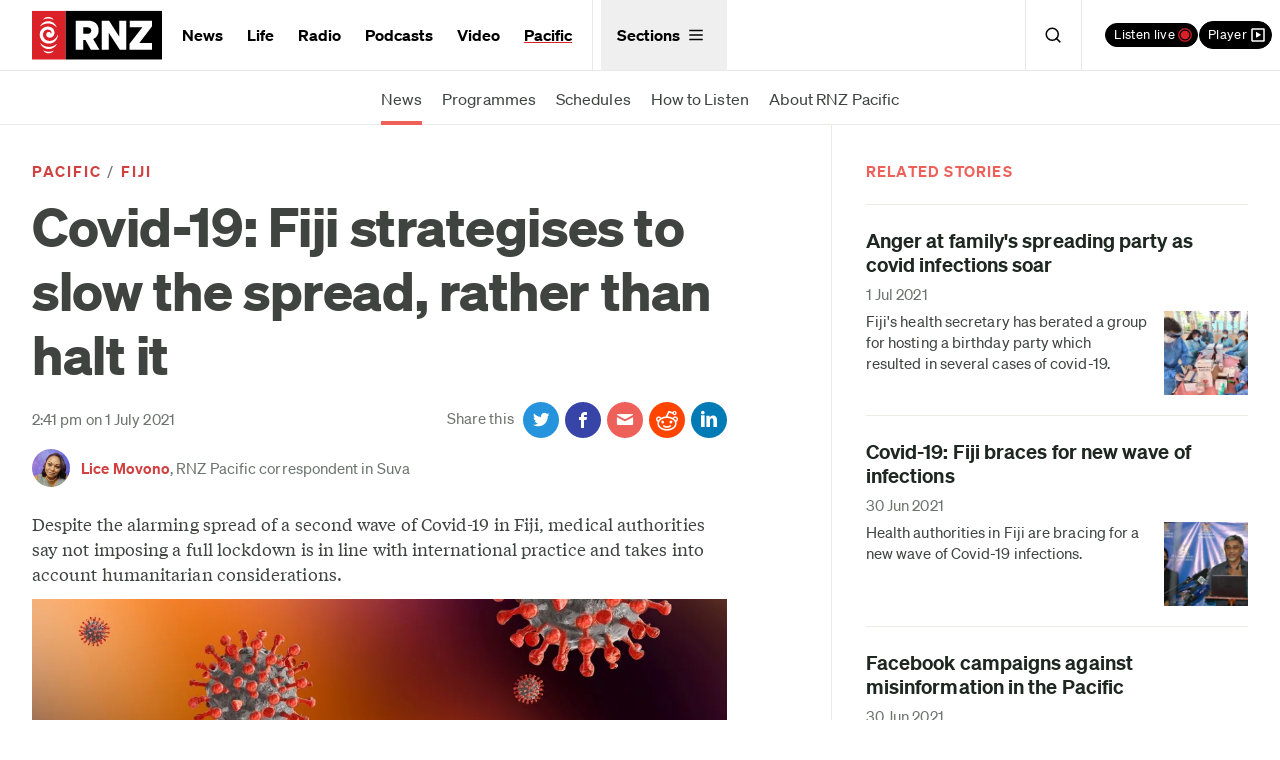

--- FILE ---
content_type: application/javascript
request_url: https://www.rnz.co.nz/packs/js/application-b4d6f09823034a4dddec.js
body_size: 20058
content:
!function(t){var e={};function n(r){if(e[r])return e[r].exports;var o=e[r]={i:r,l:!1,exports:{}};return t[r].call(o.exports,o,o.exports,n),o.l=!0,o.exports}n.m=t,n.c=e,n.d=function(t,e,r){n.o(t,e)||Object.defineProperty(t,e,{enumerable:!0,get:r})},n.r=function(t){"undefined"!==typeof Symbol&&Symbol.toStringTag&&Object.defineProperty(t,Symbol.toStringTag,{value:"Module"}),Object.defineProperty(t,"__esModule",{value:!0})},n.t=function(t,e){if(1&e&&(t=n(t)),8&e)return t;if(4&e&&"object"===typeof t&&t&&t.__esModule)return t;var r=Object.create(null);if(n.r(r),Object.defineProperty(r,"default",{enumerable:!0,value:t}),2&e&&"string"!=typeof t)for(var o in t)n.d(r,o,function(e){return t[e]}.bind(null,o));return r},n.n=function(t){var e=t&&t.__esModule?function(){return t.default}:function(){return t};return n.d(e,"a",e),e},n.o=function(t,e){return Object.prototype.hasOwnProperty.call(t,e)},n.p="/packs/",n(n.s=511)}({511:function(t,e,n){"use strict";n.r(e);var r=["once"];function o(t){return o="function"==typeof Symbol&&"symbol"==typeof Symbol.iterator?function(t){return typeof t}:function(t){return t&&"function"==typeof Symbol&&t.constructor===Symbol&&t!==Symbol.prototype?"symbol":typeof t},o(t)}var i=new WeakMap;function a(t,e,n,r){var o,a;if(!t&&!i.has(e))return!1;var s=null!==(o=i.get(e))&&void 0!==o?o:new WeakMap;i.set(e,s);var u=null!==(a=s.get(n))&&void 0!==a?a:new Set;s.set(n,u);var c=u.has(r);return t?u.add(r):u.delete(r),c&&t}var s=function(t,e,n){var i=arguments.length>3&&void 0!==arguments[3]?arguments[3]:{},s=i.signal,u=i.base,c=void 0===u?document:u;if(null===s||void 0===s||!s.aborted){var l=i.once,f=function(t,e){if(null==t)return{};var n,r,o=function(t,e){if(null==t)return{};var n={};for(var r in t)if({}.hasOwnProperty.call(t,r)){if(e.includes(r))continue;n[r]=t[r]}return n}(t,e);if(Object.getOwnPropertySymbols){var i=Object.getOwnPropertySymbols(t);for(r=0;r<i.length;r++)n=i[r],e.includes(n)||{}.propertyIsEnumerable.call(t,n)&&(o[n]=t[n])}return o}(i,r),h=c instanceof Document?c.documentElement:c,m=Boolean("object"===o(i)?i.capture:i),p=function(r){var o=function(t,e){var n=t.target;if(n instanceof Text&&(n=n.parentElement),n instanceof Element&&t.currentTarget instanceof Element){var r=n.closest(e);if(r&&t.currentTarget.contains(r))return r}}(r,String(t));if(o){var i=Object.assign(r,{delegateTarget:o});n.call(h,i),l&&(h.removeEventListener(e,p,f),a(!1,h,n,d))}},d=JSON.stringify({selector:t,type:e,capture:m});a(!0,h,n,d)||h.addEventListener(e,p,f),null===s||void 0===s||s.addEventListener("abort",(function(){a(!1,h,n,d)}))}};function u(t,e){return l(t)||function(t,e){var n=null==t?null:"undefined"!=typeof Symbol&&t[Symbol.iterator]||t["@@iterator"];if(null!=n){var r,o,i,a,s=[],u=!0,c=!1;try{if(i=(n=n.call(t)).next,0===e){if(Object(n)!==n)return;u=!1}else for(;!(u=(r=i.call(n)).done)&&(s.push(r.value),s.length!==e);u=!0);}catch(t){c=!0,o=t}finally{try{if(!u&&null!=n.return&&(a=n.return(),Object(a)!==a))return}finally{if(c)throw o}}return s}}(t,e)||h(t,e)||c()}function c(){throw new TypeError("Invalid attempt to destructure non-iterable instance.\nIn order to be iterable, non-array objects must have a [Symbol.iterator]() method.")}function l(t){if(Array.isArray(t))return t}function f(t){return function(t){if(Array.isArray(t))return p(t)}(t)||m(t)||h(t)||function(){throw new TypeError("Invalid attempt to spread non-iterable instance.\nIn order to be iterable, non-array objects must have a [Symbol.iterator]() method.")}()}function h(t,e){if(t){if("string"==typeof t)return p(t,e);var n={}.toString.call(t).slice(8,-1);return"Object"===n&&t.constructor&&(n=t.constructor.name),"Map"===n||"Set"===n?Array.from(t):"Arguments"===n||/^(?:Ui|I)nt(?:8|16|32)(?:Clamped)?Array$/.test(n)?p(t,e):void 0}}function m(t){if("undefined"!=typeof Symbol&&null!=t[Symbol.iterator]||null!=t["@@iterator"])return Array.from(t)}function p(t,e){(null==e||e>t.length)&&(e=t.length);for(var n=0,r=Array(e);n<e;n++)r[n]=t[n];return r}function d(t){return d="function"==typeof Symbol&&"symbol"==typeof Symbol.iterator?function(t){return typeof t}:function(t){return t&&"function"==typeof Symbol&&t.constructor===Symbol&&t!==Symbol.prototype?"symbol":typeof t},d(t)}function v(t,e){if(!(t instanceof e))throw new TypeError("Cannot call a class as a function")}function y(t,e){for(var n=0;n<e.length;n++){var r=e[n];r.enumerable=r.enumerable||!1,r.configurable=!0,"value"in r&&(r.writable=!0),Object.defineProperty(t,_(r.key),r)}}function g(t,e,n){return e&&y(t.prototype,e),n&&y(t,n),Object.defineProperty(t,"prototype",{writable:!1}),t}function b(t,e,n){return e=j(e),function(t,e){if(e&&("object"==d(e)||"function"==typeof e))return e;if(void 0!==e)throw new TypeError("Derived constructors may only return object or undefined");return w(t)}(t,O()?Reflect.construct(e,n||[],j(t).constructor):e.apply(t,n))}function w(t){if(void 0===t)throw new ReferenceError("this hasn't been initialised - super() hasn't been called");return t}function P(t,e){if("function"!=typeof e&&null!==e)throw new TypeError("Super expression must either be null or a function");t.prototype=Object.create(e&&e.prototype,{constructor:{value:t,writable:!0,configurable:!0}}),Object.defineProperty(t,"prototype",{writable:!1}),e&&S(t,e)}function k(t){var e="function"==typeof Map?new Map:void 0;return k=function(t){if(null===t||!function(t){try{return-1!==Function.toString.call(t).indexOf("[native code]")}catch(e){return"function"==typeof t}}(t))return t;if("function"!=typeof t)throw new TypeError("Super expression must either be null or a function");if(void 0!==e){if(e.has(t))return e.get(t);e.set(t,n)}function n(){return function(t,e,n){if(O())return Reflect.construct.apply(null,arguments);var r=[null];r.push.apply(r,e);var o=new(t.bind.apply(t,r));return n&&S(o,n.prototype),o}(t,arguments,j(this).constructor)}return n.prototype=Object.create(t.prototype,{constructor:{value:n,enumerable:!1,writable:!0,configurable:!0}}),S(n,t)},k(t)}function O(){try{var t=!Boolean.prototype.valueOf.call(Reflect.construct(Boolean,[],(function(){})))}catch(t){}return(O=function(){return!!t})()}function S(t,e){return S=Object.setPrototypeOf?Object.setPrototypeOf.bind():function(t,e){return t.__proto__=e,t},S(t,e)}function j(t){return j=Object.setPrototypeOf?Object.getPrototypeOf.bind():function(t){return t.__proto__||Object.getPrototypeOf(t)},j(t)}function E(t,e){var n=Object.keys(t);if(Object.getOwnPropertySymbols){var r=Object.getOwnPropertySymbols(t);e&&(r=r.filter((function(e){return Object.getOwnPropertyDescriptor(t,e).enumerable}))),n.push.apply(n,r)}return n}function T(t){for(var e=1;e<arguments.length;e++){var n=null!=arguments[e]?arguments[e]:{};e%2?E(Object(n),!0).forEach((function(e){A(t,e,n[e])})):Object.getOwnPropertyDescriptors?Object.defineProperties(t,Object.getOwnPropertyDescriptors(n)):E(Object(n)).forEach((function(e){Object.defineProperty(t,e,Object.getOwnPropertyDescriptor(n,e))}))}return t}function A(t,e,n){return(e=_(e))in t?Object.defineProperty(t,e,{value:n,enumerable:!0,configurable:!0,writable:!0}):t[e]=n,t}function _(t){var e=function(t,e){if("object"!=d(t)||!t)return t;var n=t[Symbol.toPrimitive];if(void 0!==n){var r=n.call(t,e||"default");if("object"!=d(r))return r;throw new TypeError("@@toPrimitive must return a primitive value.")}return("string"===e?String:Number)(t)}(t,"string");return"symbol"==d(e)?e:e+""}var I=function(t,e){return String(t).toLowerCase().replace(/[\s/_.]+/g,"-").replace(/[^\w-]+/g,"").replace(/--+/g,"-").replace(/^-+|-+$/g,"")||e||""},D=function(){var t=(arguments.length>0&&void 0!==arguments[0]?arguments[0]:{}).hash;return window.location.pathname+window.location.search+(t?window.location.hash:"")},x=function(){var t=arguments.length>0&&void 0!==arguments[0]?arguments[0]:null,e=arguments.length>1&&void 0!==arguments[1]?arguments[1]:{};t=t||D({hash:!0});var n=T(T({},window.history.state||{}),{},{url:t,random:Math.random(),source:"swup"},e);window.history.replaceState(n,"",t)},B=function(t,e,n,r){var o=new AbortController;return r=T(T({},r),{},{signal:o.signal}),s(t,e,n,r),{destroy:function(){return o.abort()}}},C=function(t){function e(t){var n,r=arguments.length>1&&void 0!==arguments[1]?arguments[1]:document.baseURI;return v(this,e),n=b(this,e,[t.toString(),r]),Object.setPrototypeOf(w(n),e.prototype),n}return P(e,t),g(e,[{key:"url",get:function(){return this.pathname+this.search}}],[{key:"fromElement",value:function(t){return new e(t.getAttribute("href")||t.getAttribute("xlink:href")||"")}},{key:"fromUrl",value:function(t){return new e(t)}}])}(k(URL)),U=function(t){var e=arguments.length>1&&void 0!==arguments[1]?arguments[1]:{};try{var n,r=function(n){var r=f,i=r.status,s=r.url;return Promise.resolve(f.text()).then((function(n){if(500===i)throw o.hooks.call("fetch:error",a,{status:i,response:f,url:s}),new L("Server error: ".concat(s),{status:i,url:s});if(!n)throw new L("Empty response: ".concat(s),{status:i,url:s});var r=C.fromUrl(s).url,u={url:r,html:n};return!a.cache.write||e.method&&"GET"!==e.method||t!==r||o.cache.set(u.url,u),u}))},o=this;t=C.fromUrl(t).url;var i=e.visit,a=void 0===i?o.visit:i,s=T(T({},o.options.requestHeaders),e.headers),u=null!==(n=e.timeout)&&void 0!==n?n:o.options.timeout,c=new AbortController,l=c.signal;e=T(T({},e),{},{headers:s,signal:l});var f,h=!1,m=null;u&&u>0&&(m=setTimeout((function(){h=!0,c.abort("timeout")}),u));var p=function(n,r){try{var i=Promise.resolve(o.hooks.call("fetch:request",a,{url:t,options:e},(function(t,e){var n=e.url,r=e.options;return fetch(n,r)}))).then((function(t){f=t,m&&clearTimeout(m)}))}catch(t){return r(t)}return i&&i.then?i.then(void 0,r):i}(0,(function(e){if(h)throw o.hooks.call("fetch:timeout",a,{url:t}),new L("Request timed out: ".concat(t),{url:t,timedOut:h});if("AbortError"===(null===e||void 0===e?void 0:e.name)||l.aborted)throw new L("Request aborted: ".concat(t),{url:t,aborted:!0});throw e}));return Promise.resolve(p&&p.then?p.then(r):r())}catch(d){return Promise.reject(d)}},L=function(t){function e(t,n){var r;return v(this,e),(r=b(this,e,[t])).url=void 0,r.status=void 0,r.aborted=void 0,r.timedOut=void 0,r.name="FetchError",r.url=n.url,r.status=n.status,r.aborted=n.aborted||!1,r.timedOut=n.timedOut||!1,r}return P(e,t),g(e)}(k(Error)),R=function(){return g((function t(e){v(this,t),this.swup=void 0,this.pages=new Map,this.swup=e}),[{key:"size",get:function(){return this.pages.size}},{key:"all",get:function(){var t=new Map;return this.pages.forEach((function(e,n){t.set(n,T({},e))})),t}},{key:"has",value:function(t){return this.pages.has(this.resolve(t))}},{key:"get",value:function(t){var e=this.pages.get(this.resolve(t));return e?T({},e):e}},{key:"set",value:function(t,e){t=this.resolve(t),e=T(T({},e),{},{url:t}),this.pages.set(t,e),this.swup.hooks.callSync("cache:set",void 0,{page:e})}},{key:"update",value:function(t,e){t=this.resolve(t);var n=T(T(T({},this.get(t)),e),{},{url:t});this.pages.set(t,n)}},{key:"delete",value:function(t){this.pages.delete(this.resolve(t))}},{key:"clear",value:function(){this.pages.clear(),this.swup.hooks.callSync("cache:clear",void 0,void 0)}},{key:"prune",value:function(t){var e=this;this.pages.forEach((function(n,r){t(r,n)&&e.delete(r)}))}},{key:"resolve",value:function(t){var e=C.fromUrl(t).url;return this.swup.resolveUrl(e)}}])}(),V=function(t){return(arguments.length>1&&void 0!==arguments[1]?arguments[1]:document).querySelector(t)},N=function(t){var e=arguments.length>1&&void 0!==arguments[1]?arguments[1]:document;return Array.from(e.querySelectorAll(t))},M=function(){return new Promise((function(t){requestAnimationFrame((function(){requestAnimationFrame((function(){t()}))}))}))};function H(t){return!!t&&("object"==d(t)||"function"==typeof t)&&"function"==typeof t.then}function q(t,e){var n=null===t||void 0===t?void 0:t.closest("[".concat(e,"]"));return null!==n&&void 0!==n&&n.hasAttribute(e)?(null===n||void 0===n?void 0:n.getAttribute(e))||!0:void 0}var z=function(){return g((function t(e){v(this,t),this.swup=void 0,this.swupClasses=["to-","is-changing","is-rendering","is-popstate","is-animating","is-leaving"],this.swup=e}),[{key:"selectors",get:function(){var t=this.swup.visit.animation.scope;return"containers"===t?this.swup.visit.containers:"html"===t?["html"]:Array.isArray(t)?t:[]}},{key:"selector",get:function(){return this.selectors.join(",")}},{key:"targets",get:function(){return this.selector.trim()?N(this.selector):[]}},{key:"add",value:function(){var t=arguments;this.targets.forEach((function(e){var n;return(n=e.classList).add.apply(n,f([].slice.call(t)))}))}},{key:"remove",value:function(){var t=arguments;this.targets.forEach((function(e){var n;return(n=e.classList).remove.apply(n,f([].slice.call(t)))}))}},{key:"clear",value:function(){var t=this;this.targets.forEach((function(e){var n,r=e.className.split(" ").filter((function(e){return t.isSwupClass(e)}));(n=e.classList).remove.apply(n,f(r))}))}},{key:"isSwupClass",value:function(t){return this.swupClasses.some((function(e){return t.startsWith(e)}))}}])}(),F=function(){return g((function t(e,n){v(this,t),this.id=void 0,this.state=void 0,this.from=void 0,this.to=void 0,this.containers=void 0,this.animation=void 0,this.trigger=void 0,this.cache=void 0,this.history=void 0,this.scroll=void 0,this.meta=void 0;var r=n.to,o=n.from,i=n.hash,a=n.el,s=n.event;this.id=Math.random(),this.state=1,this.from={url:null!==o&&void 0!==o?o:e.location.url,hash:e.location.hash},this.to={url:r,hash:i},this.containers=e.options.containers,this.animation={animate:!0,wait:!1,name:void 0,native:e.options.native,scope:e.options.animationScope,selector:e.options.animationSelector},this.trigger={el:a,event:s},this.cache={read:e.options.cache,write:e.options.cache},this.history={action:"push",popstate:!1,direction:void 0},this.scroll={reset:!0,target:void 0},this.meta={}}),[{key:"advance",value:function(t){this.state<t&&(this.state=t)}},{key:"abort",value:function(){this.state=8}},{key:"done",get:function(){return this.state>=7}}])}();function W(t){return new F(this,t)}var $="undefined"!=typeof Symbol?Symbol.iterator||(Symbol.iterator=Symbol("Symbol.iterator")):"@@iterator";function K(t,e,n){if(!t.s){if(n instanceof G){if(!n.s)return void(n.o=K.bind(null,t,e));1&e&&(e=n.s),n=n.v}if(n&&n.then)return void n.then(K.bind(null,t,e),K.bind(null,t,2));t.s=e,t.v=n;var r=t.o;r&&r(t)}}var G=function(){function t(){}return t.prototype.then=function(e,n){var r=new t,o=this.s;if(o){var i=1&o?e:n;if(i){try{K(r,1,i(this.v))}catch(t){K(r,2,t)}return r}return this}return this.o=function(t){try{var o=t.v;1&t.s?K(r,1,e?e(o):o):n?K(r,1,n(o)):K(r,2,o)}catch(t){K(r,2,t)}},r},t}();function Y(t){return t instanceof G&&1&t.s}var X=function(){return g((function t(e){v(this,t),this.swup=void 0,this.registry=new Map,this.hooks=["animation:out:start","animation:out:await","animation:out:end","animation:in:start","animation:in:await","animation:in:end","animation:skip","cache:clear","cache:set","content:replace","content:scroll","enable","disable","fetch:request","fetch:error","fetch:timeout","history:popstate","link:click","link:self","link:anchor","link:newtab","page:load","page:view","scroll:top","scroll:anchor","visit:start","visit:transition","visit:abort","visit:end"],this.swup=e,this.init()}),[{key:"init",value:function(){var t=this;this.hooks.forEach((function(e){return t.create(e)}))}},{key:"create",value:function(t){this.registry.has(t)||this.registry.set(t,new Map)}},{key:"exists",value:function(t){return this.registry.has(t)}},{key:"get",value:function(t){var e=this.registry.get(t);if(e)return e;console.error("Unknown hook '".concat(t,"'"))}},{key:"clear",value:function(){this.registry.forEach((function(t){return t.clear()}))}},{key:"on",value:function(t,e){var n=this,r=arguments.length>2&&void 0!==arguments[2]?arguments[2]:{},o=this.get(t);if(!o)return console.warn("Hook '".concat(t,"' not found.")),function(){};var i=T(T({},r),{},{id:o.size+1,hook:t,handler:e});return o.set(e,i),function(){return n.off(t,e)}}},{key:"before",value:function(t,e){var n=arguments.length>2&&void 0!==arguments[2]?arguments[2]:{};return this.on(t,e,T(T({},n),{},{before:!0}))}},{key:"replace",value:function(t,e){var n=arguments.length>2&&void 0!==arguments[2]?arguments[2]:{};return this.on(t,e,T(T({},n),{},{replace:!0}))}},{key:"once",value:function(t,e){var n=arguments.length>2&&void 0!==arguments[2]?arguments[2]:{};return this.on(t,e,T(T({},n),{},{once:!0}))}},{key:"off",value:function(t,e){var n=this.get(t);n&&e?n.delete(e)||console.warn("Handler for hook '".concat(t,"' not found.")):n&&n.clear()}},{key:"call",value:function(t,e,n,r){try{var o=this,i=u(o.parseCallArgs(t,e,n,r),3),a=i[0],s=i[1],c=i[2],l=o.getHandlers(t,c),f=l.before,h=l.handler,m=l.after;return Promise.resolve(o.run(f,a,s)).then((function(){return Promise.resolve(o.run(h,a,s,!0)).then((function(e){var n=u(e,1)[0];return Promise.resolve(o.run(m,a,s)).then((function(){return o.dispatchDomEvent(t,a,s),n}))}))}))}catch(t){return Promise.reject(t)}}},{key:"callSync",value:function(t,e,n,r){var o=u(this.parseCallArgs(t,e,n,r),3),i=o[0],a=o[1],s=o[2],c=this.getHandlers(t,s),l=c.before,f=c.handler,h=c.after;this.runSync(l,i,a);var m=u(this.runSync(f,i,a,!0),1)[0];return this.runSync(h,i,a),this.dispatchDomEvent(t,i,a),m}},{key:"parseCallArgs",value:function(t,e,n,r){return e instanceof F||"object"!=d(e)&&"function"!=typeof n?[e,n,r]:[void 0,e,n]}},{key:"run",value:function(t,e,n){var r=arguments.length>3&&void 0!==arguments[3]&&arguments[3];try{var o,i=this;void 0===e&&(e=i.swup.visit);var a=[],s=function(t,e,n){if("function"==typeof t[$]){var r,o,i,a=t[$]();if(function t(s){try{for(;!((r=a.next()).done||n&&n());)if((s=e(r.value))&&s.then){if(!Y(s))return void s.then(t,i||(i=K.bind(null,o=new G,2)));s=s.v}o?K(o,1,s):o=s}catch(t){K(o||(o=new G),2,t)}}(),a.return){var s=function(t){try{r.done||a.return()}catch(t){}return t};if(o&&o.then)return o.then(s,(function(t){throw s(t)}));s()}return o}if(!("length"in t))throw new TypeError("Object is not iterable");for(var u=[],c=0;c<t.length;c++)u.push(t[c]);return function(t,e,n){var r,o,i=-1;return function a(s){try{for(;++i<t.length&&(!n||!n());)if((s=e(i))&&s.then){if(!Y(s))return void s.then(a,o||(o=K.bind(null,r=new G,2)));s=s.v}r?K(r,1,s):r=s}catch(t){K(r||(r=new G),2,t)}}(),r}(u,(function(t){return e(u[t])}),n)}(t,(function(t){var o,s=t.hook,u=t.handler,c=t.defaultHandler,l=t.once;if(null===(o=e)||void 0===o||!o.done)return l&&i.off(s,u),function(t,r){try{var o=Promise.resolve(function(t){var e=arguments.length>1&&void 0!==arguments[1]?arguments[1]:[];return new Promise((function(n,r){var o=t.apply(void 0,f(e));H(o)?o.then(n,r):n(o)}))}(u,[e,n,c])).then((function(t){a.push(t)}))}catch(t){return r(t)}return o&&o.then?o.then(void 0,r):o}(0,(function(t){if(r)throw t;console.error("Error in hook '".concat(s,"':"),t)}))}),(function(){return o}));return Promise.resolve(s&&s.then?s.then((function(t){return a})):a)}catch(t){return Promise.reject(t)}}},{key:"runSync",value:function(t){var e,n=arguments.length>1&&void 0!==arguments[1]?arguments[1]:this.swup.visit,r=arguments.length>2?arguments[2]:void 0,o=arguments.length>3&&void 0!==arguments[3]&&arguments[3],i=[],a=function(t,e){var n="undefined"!=typeof Symbol&&t[Symbol.iterator]||t["@@iterator"];if(!n){if(Array.isArray(t)||(n=h(t))||e&&t&&"number"==typeof t.length){n&&(t=n);var r=0,o=function(){};return{s:o,n:function(){return r>=t.length?{done:!0}:{done:!1,value:t[r++]}},e:function(t){throw t},f:o}}throw new TypeError("Invalid attempt to iterate non-iterable instance.\nIn order to be iterable, non-array objects must have a [Symbol.iterator]() method.")}var i,a=!0,s=!1;return{s:function(){n=n.call(t)},n:function(){var t=n.next();return a=t.done,t},e:function(t){s=!0,i=t},f:function(){try{a||null==n.return||n.return()}finally{if(s)throw i}}}}(t);try{for(a.s();!(e=a.n()).done;){var s=e.value,u=s.hook,c=s.handler,l=s.defaultHandler,f=s.once;if(null===n||void 0===n||!n.done){f&&this.off(u,c);try{var m=c(n,r,l);i.push(m),H(m)&&console.warn("Swup will not await Promises in handler for synchronous hook '".concat(u,"'."))}catch(t){if(o)throw t;console.error("Error in hook '".concat(u,"':"),t)}}}}catch(p){a.e(p)}finally{a.f()}return i}},{key:"getHandlers",value:function(t,e){var n=this.get(t);if(!n)return{found:!1,before:[],handler:[],after:[],replaced:!1};var r=Array.from(n.values()),o=this.sortRegistrations,i=r.filter((function(t){var e=t.before,n=t.replace;return e&&!n})).sort(o),a=r.filter((function(t){return t.replace})).filter((function(t){return!0})).sort(o),s=r.filter((function(t){var e=t.before,n=t.replace;return!e&&!n})).sort(o),u=a.length>0,c=[];if(e&&(c=[{id:0,hook:t,handler:e}],u)){var l=a.length-1,f=a[l],h=f.handler,m=f.once,p=function(t){var n=a[t-1];return n?function(e,r){return n.handler(e,r,p(t-1))}:e};c=[{id:0,hook:t,once:m,handler:h,defaultHandler:p(l)}]}return{found:!0,before:i,handler:c,after:s,replaced:u}}},{key:"sortRegistrations",value:function(t,e){var n,r;return(null!==(n=t.priority)&&void 0!==n?n:0)-(null!==(r=e.priority)&&void 0!==r?r:0)||t.id-e.id||0}},{key:"dispatchDomEvent",value:function(t,e,n){if(null===e||void 0===e||!e.done){var r={hook:t,args:n,visit:e||this.swup.visit};document.dispatchEvent(new CustomEvent("swup:any",{detail:r,bubbles:!0})),document.dispatchEvent(new CustomEvent("swup:".concat(t),{detail:r,bubbles:!0}))}}},{key:"parseName",value:function(t){var e,n=t.split("."),r=l(e=n)||m(e)||h(e)||c();return[r[0],r.slice(1).reduce((function(t,e){return T(T({},t),{},A({},e,!0))}),{})]}}])}(),J=function(t){if(t&&"#"===t.charAt(0)&&(t=t.substring(1)),!t)return null;var e=decodeURIComponent(t),n=document.getElementById(t)||document.getElementById(e)||V("a[name='".concat(CSS.escape(t),"']"))||V("a[name='".concat(CSS.escape(e),"']"));return n||"top"!==t||(n=document.body),n},Q=function(t){var e=t.selector,n=t.elements;try{if(!1===e&&!n)return Promise.resolve();var r=[];if(n)r=Array.from(n);else if(e&&!(r=N(e,document.body)).length)return console.warn("[swup] No elements found matching animationSelector `".concat(e,"`")),Promise.resolve();var o=r.map((function(t){return function(t){var e=function(t){var e=window.getComputedStyle(t),n=et(e,"".concat(Z,"Delay")),r=et(e,"".concat(Z,"Duration")),o=nt(n,r),i=et(e,"".concat(tt,"Delay")),a=et(e,"".concat(tt,"Duration")),s=nt(i,a),u=Math.max(o,s),c=u>0?o>s?Z:tt:null;return{type:c,timeout:u,propCount:c?c===Z?r.length:a.length:0}}(t),n=e.type,r=e.timeout,o=e.propCount;return!(!n||!r)&&new Promise((function(e){var i="".concat(n,"end"),a=performance.now(),s=0,u=function(){t.removeEventListener(i,c),e()},c=function(e){e.target===t&&((performance.now()-a)/1e3<e.elapsedTime||++s>=o&&u())};setTimeout((function(){s<o&&u()}),r+1),t.addEventListener(i,c)}))}(t)}));return o.filter(Boolean).length>0?Promise.resolve(Promise.all(o)).then((function(){})):(e&&console.warn("[swup] No CSS animation duration defined on elements matching `".concat(e,"`")),Promise.resolve())}catch(e){return Promise.reject(e)}},Z="transition",tt="animation";function et(t,e){return(t[e]||"").split(", ")}function nt(t,e){for(;t.length<e.length;)t=t.concat(t);return Math.max.apply(Math,f(e.map((function(e,n){return rt(e)+rt(t[n])}))))}function rt(t){return 1e3*parseFloat(t)}var ot=function(t){var e=arguments.length>1&&void 0!==arguments[1]?arguments[1]:{};try{var n,r=function(r){var i,a;if(n)return r;o.navigating=!0,o.visit=t;var s=t.trigger.el;e.referrer=e.referrer||o.location.url,!1===e.animate&&(t.animation.animate=!1),t.animation.animate||o.classes.clear();var u=e.history||q(s,"data-swup-history");"string"==typeof u&&["push","replace"].includes(u)&&(t.history.action=u);var c=e.animation||q(s,"data-swup-animation");return"string"==typeof c&&(t.animation.name=c),t.meta=e.meta||{},"object"==d(e.cache)?(t.cache.read=null!==(i=e.cache.read)&&void 0!==i?i:t.cache.read,t.cache.write=null!==(a=e.cache.write)&&void 0!==a?a:t.cache.write):void 0!==e.cache&&(t.cache={read:!!e.cache,write:!!e.cache}),delete e.cache,function(n,r){try{var i=function(n,r){try{var i=Promise.resolve(o.hooks.call("visit:start",t,void 0)).then((function(){function n(){if(!t.done)return Promise.resolve(o.hooks.call("visit:transition",t,void 0,(function(){try{var e,n=function(n){return e?n:(t.advance(4),Promise.resolve(o.animatePageOut(t)).then((function(){function e(){return Promise.resolve(o.animatePageIn(t)).then((function(){}))}var n=function(){if(t.animation.native&&document.startViewTransition)return Promise.resolve(document.startViewTransition((function(){try{var e=o.renderPage;return Promise.resolve(r).then((function(n){return Promise.resolve(e.call(o,t,n))}))}catch(t){return Promise.reject(t)}})).finished).then((function(){}));var e=o.renderPage;return Promise.resolve(r).then((function(n){return Promise.resolve(e.call(o,t,n)).then((function(){}))}))}();return n&&n.then?n.then(e):e()})))},i=function(){if(!t.animation.animate)return Promise.resolve(o.hooks.call("animation:skip",void 0)).then((function(){var n=o.renderPage;return Promise.resolve(r).then((function(r){return Promise.resolve(n.call(o,t,r)).then((function(){e=1}))}))}))}();return Promise.resolve(i&&i.then?i.then(n):n(i))}catch(a){return Promise.reject(a)}}))).then((function(){if(!t.done)return Promise.resolve(o.hooks.call("visit:end",t,void 0,(function(){return o.classes.clear()}))).then((function(){t.state=7,o.navigating=!1,o.onVisitEnd&&(o.onVisitEnd(),o.onVisitEnd=void 0)}))}))}t.state=3;var r=o.hooks.call("page:load",t,{options:e},(function(t,e){try{var n,r=function(t){return e.page=t,e.cache=!!n,e.page};return t.cache.read&&(n=o.cache.get(t.to.url)),Promise.resolve(n?r(n):Promise.resolve(o.fetchPage(t.to.url,e.options)).then(r))}catch(i){return Promise.reject(i)}}));r.then((function(e){var n=e.html;t.advance(5),t.to.html=n,t.to.document=(new DOMParser).parseFromString(n,"text/html")}));var i=t.to.url+t.to.hash;t.history.popstate||("replace"===t.history.action||t.to.url===o.location.url?x(i):(o.currentHistoryIndex++,function(t){var e=arguments.length>1&&void 0!==arguments[1]?arguments[1]:{},n=T({url:t=t||D({hash:!0}),random:Math.random(),source:"swup"},e);window.history.pushState(n,"",t)}(i,{index:o.currentHistoryIndex}))),o.location=C.fromUrl(i),t.history.popstate&&o.classes.add("is-popstate"),t.animation.name&&o.classes.add("to-".concat(I(t.animation.name)));var a=function(){if(t.animation.wait)return Promise.resolve(r).then((function(){}))}();return a&&a.then?a.then(n):n()}))}catch(t){return r(t)}return i&&i.then?i.then(void 0,r):i}(0,(function(e){!e||null!==e&&void 0!==e&&e.aborted?t.state=8:(t.state=9,console.error(e),o.options.skipPopStateHandling=function(){return window.location.assign(t.to.url+t.to.hash),!0},window.history.back())}))}catch(t){return r(!0,t)}return i&&i.then?i.then(r.bind(null,!1),r.bind(null,!0)):r(!1,i)}(0,(function(e,n){if(delete t.to.document,e)throw n;return n}))},o=this,i=function(){if(o.navigating)return function(){if(!(o.visit.state>=6))return Promise.resolve(o.hooks.call("visit:abort",o.visit,void 0)).then((function(){delete o.visit.to.document,o.visit.state=8}));t.state=2,o.onVisitEnd=function(){return o.performNavigation(t,e)},n=1}()}();return Promise.resolve(i&&i.then?i.then(r):r(i))}catch(a){return Promise.reject(a)}};function it(t){var e=arguments.length>1&&void 0!==arguments[1]?arguments[1]:{},n=arguments.length>2&&void 0!==arguments[2]?arguments[2]:{};if("string"!=typeof t)throw new Error("swup.navigate() requires a URL parameter");if(this.shouldIgnoreVisit(t,{el:n.el,event:n.event}))window.location.assign(t);else{var r=C.fromUrl(t),o=r.url,i=r.hash,a=this.createVisit(T(T({},n),{},{to:o,hash:i}));this.performNavigation(a,e)}}var at=function(t){try{var e=this;return Promise.resolve(e.hooks.call("animation:out:start",t,void 0,(function(){e.classes.add("is-changing","is-animating","is-leaving")}))).then((function(){return Promise.resolve(e.hooks.call("animation:out:await",t,{skip:!1},(function(t,n){if(!n.skip)return e.awaitAnimations({selector:t.animation.selector})}))).then((function(){return Promise.resolve(e.hooks.call("animation:out:end",t,void 0)).then((function(){}))}))}))}catch(t){return Promise.reject(t)}},st=function(t){var e,n=t.to.document;if(!n)return!1;var r=(null===(e=n.querySelector("title"))||void 0===e?void 0:e.innerText)||"";document.title=r;var o=N('[data-swup-persist]:not([data-swup-persist=""])'),i=t.containers.map((function(t){var e=document.querySelector(t),r=n.querySelector(t);return e&&r?(e.replaceWith(r.cloneNode(!0)),!0):(e||console.warn("[swup] Container missing in current document: ".concat(t)),r||console.warn("[swup] Container missing in incoming document: ".concat(t)),!1)})).filter(Boolean);return o.forEach((function(t){var e=t.getAttribute("data-swup-persist"),n=V('[data-swup-persist="'.concat(e,'"]'));n&&n!==t&&n.replaceWith(t)})),i.length===t.containers.length},ut=function(t){var e=this,n={behavior:"auto"},r=t.scroll,o=r.target,i=r.reset,a=null!==o&&void 0!==o?o:t.to.hash,s=!1;return a&&(s=this.hooks.callSync("scroll:anchor",t,{hash:a,options:n},(function(t,n){var r=n.hash,o=n.options,i=e.getAnchorElement(r);return i&&i.scrollIntoView(o),!!i}))),i&&!s&&(s=this.hooks.callSync("scroll:top",t,{options:n},(function(t,e){var n=e.options;return window.scrollTo(T({top:0,left:0},n)),!0}))),s},ct=function(t){try{var e=this;if(t.done)return Promise.resolve();var n=e.hooks.call("animation:in:await",t,{skip:!1},(function(t,n){if(!n.skip)return e.awaitAnimations({selector:t.animation.selector})}));return Promise.resolve(M()).then((function(){return Promise.resolve(e.hooks.call("animation:in:start",t,void 0,(function(){e.classes.remove("is-animating")}))).then((function(){return Promise.resolve(n).then((function(){return Promise.resolve(e.hooks.call("animation:in:end",t,void 0)).then((function(){}))}))}))}))}catch(t){return Promise.reject(t)}},lt=function(t,e){try{var n=this;if(t.done)return Promise.resolve();t.advance(6);var r=e.url;return n.isSameResolvedUrl(D(),r)||(x(r),n.location=C.fromUrl(r),t.to.url=n.location.url,t.to.hash=n.location.hash),Promise.resolve(n.hooks.call("content:replace",t,{page:e},(function(t,e){if(function(t){if(null==t)throw new TypeError("Cannot destructure "+t)}(e),n.classes.remove("is-leaving"),t.animation.animate&&n.classes.add("is-rendering"),!n.replaceContent(t))throw new Error("[swup] Container mismatch, aborting");t.animation.animate&&(n.classes.add("is-changing","is-animating","is-rendering"),t.animation.name&&n.classes.add("to-".concat(I(t.animation.name))))}))).then((function(){return Promise.resolve(n.hooks.call("content:scroll",t,void 0,(function(){return n.scrollToContent(t)}))).then((function(){return Promise.resolve(n.hooks.call("page:view",t,{url:n.location.url,title:document.title})).then((function(){}))}))}))}catch(t){return Promise.reject(t)}},ft=function(t){var e;if(Boolean(null===(e=t)||void 0===e?void 0:e.isSwupPlugin)){if(t.swup=this,!t._checkRequirements||t._checkRequirements())return t._beforeMount&&t._beforeMount(),t.mount(),this.plugins.push(t),this.plugins}else console.error("Not a swup plugin instance",t)};function ht(t){var e=this.findPlugin(t);if(e)return e.unmount(),e._afterUnmount&&e._afterUnmount(),this.plugins=this.plugins.filter((function(t){return t!==e})),this.plugins;console.error("No such plugin",e)}function mt(t){return this.plugins.find((function(e){return e===t||e.name===t||e.name==="Swup".concat(String(t))}))}function pt(t){if("function"!=typeof this.options.resolveUrl)return console.warn("[swup] options.resolveUrl expects a callback function."),t;var e=this.options.resolveUrl(t);return e&&"string"==typeof e?e.startsWith("//")||e.startsWith("http")?(console.warn("[swup] options.resolveUrl needs to return a relative url"),t):e:(console.warn("[swup] options.resolveUrl needs to return a url"),t)}function dt(t,e){return this.resolveUrl(t)===this.resolveUrl(e)}var vt={animateHistoryBrowsing:!1,animationSelector:'[class*="transition-"]',animationScope:"html",cache:!0,containers:["#swup"],hooks:{},ignoreVisit:function(t){var e=(arguments.length>1&&void 0!==arguments[1]?arguments[1]:{}).el;return!(null===e||void 0===e||!e.closest("[data-no-swup]"))},linkSelector:"a[href]",linkToSelf:"scroll",native:!1,plugins:[],resolveUrl:function(t){return t},requestHeaders:{"X-Requested-With":"swup",Accept:"text/html, application/xhtml+xml"},skipPopStateHandling:function(t){var e;return"swup"!==(null===(e=t.state)||void 0===e?void 0:e.source)},timeout:0},yt=function(){return g((function t(){var e,n,r=arguments.length>0&&void 0!==arguments[0]?arguments[0]:{};v(this,t),this.version="4.8.1",this.options=void 0,this.defaults=vt,this.plugins=[],this.visit=void 0,this.cache=void 0,this.hooks=void 0,this.classes=void 0,this.location=C.fromUrl(window.location.href),this.currentHistoryIndex=void 0,this.clickDelegate=void 0,this.navigating=!1,this.onVisitEnd=void 0,this.use=ft,this.unuse=ht,this.findPlugin=mt,this.log=function(){},this.navigate=it,this.performNavigation=ot,this.createVisit=W,this.delegateEvent=B,this.fetchPage=U,this.awaitAnimations=Q,this.renderPage=lt,this.replaceContent=st,this.animatePageIn=ct,this.animatePageOut=at,this.scrollToContent=ut,this.getAnchorElement=J,this.getCurrentUrl=D,this.resolveUrl=pt,this.isSameResolvedUrl=dt,this.options=T(T({},this.defaults),r),this.handleLinkClick=this.handleLinkClick.bind(this),this.handlePopState=this.handlePopState.bind(this),this.cache=new R(this),this.classes=new z(this),this.hooks=new X(this),this.visit=this.createVisit({to:""}),this.currentHistoryIndex=null!==(e=null===(n=window.history.state)||void 0===n?void 0:n.index)&&void 0!==e?e:1,this.enable()}),[{key:"currentPageUrl",get:function(){return this.location.url}},{key:"enable",value:function(){try{var t,e=this,n=e.options.linkSelector;e.clickDelegate=e.delegateEvent(n,"click",e.handleLinkClick),window.addEventListener("popstate",e.handlePopState),e.options.animateHistoryBrowsing&&(window.history.scrollRestoration="manual"),e.options.native=e.options.native&&!!document.startViewTransition,e.options.plugins.forEach((function(t){return e.use(t)}));for(var r=0,o=Object.entries(e.options.hooks);r<o.length;r++){var i=u(o[r],2),a=i[0],s=i[1],c=u(e.hooks.parseName(a),2),l=c[0],f=c[1];e.hooks.on(l,s,f)}return"swup"!==(null===(t=window.history.state)||void 0===t?void 0:t.source)&&x(null,{index:e.currentHistoryIndex}),Promise.resolve(M()).then((function(){return Promise.resolve(e.hooks.call("enable",void 0,void 0,(function(){var t=document.documentElement;t.classList.add("swup-enabled"),t.classList.toggle("swup-native",e.options.native)}))).then((function(){}))}))}catch(h){return Promise.reject(h)}}},{key:"destroy",value:function(){try{var t=this;return t.clickDelegate.destroy(),window.removeEventListener("popstate",t.handlePopState),t.cache.clear(),t.options.plugins.forEach((function(e){return t.unuse(e)})),Promise.resolve(t.hooks.call("disable",void 0,void 0,(function(){var t=document.documentElement;t.classList.remove("swup-enabled"),t.classList.remove("swup-native")}))).then((function(){t.hooks.clear()}))}catch(e){return Promise.reject(e)}}},{key:"shouldIgnoreVisit",value:function(t){var e=arguments.length>1&&void 0!==arguments[1]?arguments[1]:{},n=e.el,r=e.event,o=C.fromUrl(t),i=o.origin,a=o.url,s=o.hash;return i!==window.location.origin||!(!n||!this.triggerWillOpenNewWindow(n))||!!this.options.ignoreVisit(a+s,{el:n,event:r})}},{key:"handleLinkClick",value:function(t){var e=this,n=t.delegateTarget,r=C.fromElement(n),o=r.href,i=r.url,a=r.hash;if(!this.shouldIgnoreVisit(o,{el:n,event:t}))if(this.navigating&&i===this.visit.to.url)t.preventDefault();else{var s=this.createVisit({to:i,hash:a,el:n,event:t});t.metaKey||t.ctrlKey||t.shiftKey||t.altKey?this.hooks.callSync("link:newtab",s,{href:o}):0===t.button&&this.hooks.callSync("link:click",s,{el:n,event:t},(function(){var n,r=null!==(n=s.from.url)&&void 0!==n?n:"";t.preventDefault(),i&&i!==r?e.isSameResolvedUrl(i,r)||e.performNavigation(s):a?e.hooks.callSync("link:anchor",s,{hash:a},(function(){x(i+a),e.scrollToContent(s)})):e.hooks.callSync("link:self",s,void 0,(function(){"navigate"===e.options.linkToSelf?e.performNavigation(s):(x(i),e.scrollToContent(s))}))}))}}},{key:"handlePopState",value:function(t){var e,n,r,o,i=this,a=null!==(e=null===(n=t.state)||void 0===n?void 0:n.url)&&void 0!==e?e:window.location.href;if(!this.options.skipPopStateHandling(t)&&!this.isSameResolvedUrl(D(),this.location.url)){var s=C.fromUrl(a),u=s.url,c=s.hash,l=this.createVisit({to:u,hash:c,event:t});l.history.popstate=!0;var f=null!==(r=null===(o=t.state)||void 0===o?void 0:o.index)&&void 0!==r?r:0;f&&f!==this.currentHistoryIndex&&(l.history.direction=f-this.currentHistoryIndex>0?"forwards":"backwards",this.currentHistoryIndex=f),l.animation.animate=!1,l.scroll.reset=!1,l.scroll.target=!1,this.options.animateHistoryBrowsing&&(l.animation.animate=!0,l.scroll.reset=!0),this.hooks.callSync("history:popstate",l,{event:t},(function(){i.performNavigation(l)}))}}},{key:"triggerWillOpenNewWindow",value:function(t){return!!t.matches('[download], [target="_blank"]')}}])}();function gt(t,e){var n=Object.keys(t);if(Object.getOwnPropertySymbols){var r=Object.getOwnPropertySymbols(t);e&&(r=r.filter((function(e){return Object.getOwnPropertyDescriptor(t,e).enumerable}))),n.push.apply(n,r)}return n}function bt(t){for(var e=1;e<arguments.length;e++){var n=null!=arguments[e]?arguments[e]:{};e%2?gt(Object(n),!0).forEach((function(e){wt(t,e,n[e])})):Object.getOwnPropertyDescriptors?Object.defineProperties(t,Object.getOwnPropertyDescriptors(n)):gt(Object(n)).forEach((function(e){Object.defineProperty(t,e,Object.getOwnPropertyDescriptor(n,e))}))}return t}function wt(t,e,n){return(e=jt(e))in t?Object.defineProperty(t,e,{value:n,enumerable:!0,configurable:!0,writable:!0}):t[e]=n,t}function Pt(t,e){return function(t){if(Array.isArray(t))return t}(t)||function(t,e){var n=null==t?null:"undefined"!=typeof Symbol&&t[Symbol.iterator]||t["@@iterator"];if(null!=n){var r,o,i,a,s=[],u=!0,c=!1;try{if(i=(n=n.call(t)).next,0===e){if(Object(n)!==n)return;u=!1}else for(;!(u=(r=i.call(n)).done)&&(s.push(r.value),s.length!==e);u=!0);}catch(t){c=!0,o=t}finally{try{if(!u&&null!=n.return&&(a=n.return(),Object(a)!==a))return}finally{if(c)throw o}}return s}}(t,e)||function(t,e){if(t){if("string"==typeof t)return kt(t,e);var n={}.toString.call(t).slice(8,-1);return"Object"===n&&t.constructor&&(n=t.constructor.name),"Map"===n||"Set"===n?Array.from(t):"Arguments"===n||/^(?:Ui|I)nt(?:8|16|32)(?:Clamped)?Array$/.test(n)?kt(t,e):void 0}}(t,e)||function(){throw new TypeError("Invalid attempt to destructure non-iterable instance.\nIn order to be iterable, non-array objects must have a [Symbol.iterator]() method.")}()}function kt(t,e){(null==e||e>t.length)&&(e=t.length);for(var n=0,r=Array(e);n<e;n++)r[n]=t[n];return r}function Ot(t){return Ot="function"==typeof Symbol&&"symbol"==typeof Symbol.iterator?function(t){return typeof t}:function(t){return t&&"function"==typeof Symbol&&t.constructor===Symbol&&t!==Symbol.prototype?"symbol":typeof t},Ot(t)}function St(t,e){for(var n=0;n<e.length;n++){var r=e[n];r.enumerable=r.enumerable||!1,r.configurable=!0,"value"in r&&(r.writable=!0),Object.defineProperty(t,jt(r.key),r)}}function jt(t){var e=function(t,e){if("object"!=Ot(t)||!t)return t;var n=t[Symbol.toPrimitive];if(void 0!==n){var r=n.call(t,e||"default");if("object"!=Ot(r))return r;throw new TypeError("@@toPrimitive must return a primitive value.")}return("string"===e?String:Number)(t)}(t,"string");return"symbol"==Ot(e)?e:e+""}var Et=function(t){return String(t).split(".").map((function(t){return String(parseInt(t||"0",10))})).concat(["0","0"]).slice(0,3).join(".")},Tt=function(){return function(t,e,n){return e&&St(t.prototype,e),n&&St(t,n),Object.defineProperty(t,"prototype",{writable:!1}),t}((function t(){!function(t,e){if(!(t instanceof e))throw new TypeError("Cannot call a class as a function")}(this,t),this.isSwupPlugin=!0,this.swup=void 0,this.version=void 0,this.requires={},this.handlersToUnregister=[]}),[{key:"mount",value:function(){}},{key:"unmount",value:function(){this.handlersToUnregister.forEach((function(t){return t()})),this.handlersToUnregister=[]}},{key:"_beforeMount",value:function(){if(!this.name)throw new Error("You must define a name of plugin when creating a class.")}},{key:"_afterUnmount",value:function(){}},{key:"_checkRequirements",value:function(){var t=this;return"object"!=Ot(this.requires)||Object.entries(this.requires).forEach((function(e){var n=Pt(e,2),r=n[0],o=n[1];if(!function(t,e,n){var r=function(t,e,n){if("swup"===t)return null!==(n=e.version)&&void 0!==n?n:"";var r,o=e.findPlugin(t);return null!==(r=null===o||void 0===o?void 0:o.version)&&void 0!==r?r:""}(t,n);return!!r&&function(t,e){return e.every((function(e){var n,r,o=Pt(e.match(/^([\D]+)?(.*)$/)||[],3),i=o[1];return function(t,e){var n={"":function(t){return 0===t},">":function(t){return t>0},">=":function(t){return t>=0},"<":function(t){return t<0},"<=":function(t){return t<=0}};return(n[e]||n[""])(t)}((r=o[2],n=Et(n=t),r=Et(r),n.localeCompare(r,void 0,{numeric:!0})),i||">=")}))}(r,e)}(r,o=Array.isArray(o)?o:[o],t.swup)){var i="".concat(r," ").concat(o.join(", "));throw new Error("Plugin version mismatch: ".concat(t.name," requires ").concat(i))}})),!0}},{key:"on",value:function(t,e,n){var r;void 0===n&&(n={}),e=!(r=e).name.startsWith("bound ")||r.hasOwnProperty("prototype")?e.bind(this):e;var o=this.swup.hooks.on(t,e,n);return this.handlersToUnregister.push(o),o}},{key:"once",value:function(t,e,n){return void 0===n&&(n={}),this.on(t,e,bt(bt({},n),{},{once:!0}))}},{key:"before",value:function(t,e,n){return void 0===n&&(n={}),this.on(t,e,bt(bt({},n),{},{before:!0}))}},{key:"replace",value:function(t,e,n){return void 0===n&&(n={}),this.on(t,e,bt(bt({},n),{},{replace:!0}))}},{key:"off",value:function(t,e){return this.swup.hooks.off(t,e)}}])}();function At(t,e){var n=Object.keys(t);if(Object.getOwnPropertySymbols){var r=Object.getOwnPropertySymbols(t);e&&(r=r.filter((function(e){return Object.getOwnPropertyDescriptor(t,e).enumerable}))),n.push.apply(n,r)}return n}function _t(t){for(var e=1;e<arguments.length;e++){var n=null!=arguments[e]?arguments[e]:{};e%2?At(Object(n),!0).forEach((function(e){It(t,e,n[e])})):Object.getOwnPropertyDescriptors?Object.defineProperties(t,Object.getOwnPropertyDescriptors(n)):At(Object(n)).forEach((function(e){Object.defineProperty(t,e,Object.getOwnPropertyDescriptor(n,e))}))}return t}function It(t,e,n){return(e=Nt(e))in t?Object.defineProperty(t,e,{value:n,enumerable:!0,configurable:!0,writable:!0}):t[e]=n,t}function Dt(t,e,n){return e=Bt(e),function(t,e){if(e&&("object"==Ut(e)||"function"==typeof e))return e;if(void 0!==e)throw new TypeError("Derived constructors may only return object or undefined");return function(t){if(void 0===t)throw new ReferenceError("this hasn't been initialised - super() hasn't been called");return t}(t)}(t,xt()?Reflect.construct(e,n||[],Bt(t).constructor):e.apply(t,n))}function xt(){try{var t=!Boolean.prototype.valueOf.call(Reflect.construct(Boolean,[],(function(){})))}catch(t){}return(xt=function(){return!!t})()}function Bt(t){return Bt=Object.setPrototypeOf?Object.getPrototypeOf.bind():function(t){return t.__proto__||Object.getPrototypeOf(t)},Bt(t)}function Ct(t,e){return Ct=Object.setPrototypeOf?Object.setPrototypeOf.bind():function(t,e){return t.__proto__=e,t},Ct(t,e)}function Ut(t){return Ut="function"==typeof Symbol&&"symbol"==typeof Symbol.iterator?function(t){return typeof t}:function(t){return t&&"function"==typeof Symbol&&t.constructor===Symbol&&t!==Symbol.prototype?"symbol":typeof t},Ut(t)}function Lt(t,e){if(!(t instanceof e))throw new TypeError("Cannot call a class as a function")}function Rt(t,e){for(var n=0;n<e.length;n++){var r=e[n];r.enumerable=r.enumerable||!1,r.configurable=!0,"value"in r&&(r.writable=!0),Object.defineProperty(t,Nt(r.key),r)}}function Vt(t,e,n){return e&&Rt(t.prototype,e),n&&Rt(t,n),Object.defineProperty(t,"prototype",{writable:!1}),t}function Nt(t){var e=function(t,e){if("object"!=Ut(t)||!t)return t;var n=t[Symbol.toPrimitive];if(void 0!==n){var r=n.call(t,e||"default");if("object"!=Ut(r))return r;throw new TypeError("@@toPrimitive must return a primitive value.")}return("string"===e?String:Number)(t)}(t,"string");return"symbol"==Ut(e)?e:e+""}var Mt=function(){return Vt((function t(){var e=this,n=arguments.length>0&&void 0!==arguments[0]?arguments[0]:{},r=n.className,o=n.styleAttr,i=n.animationDuration,a=n.minValue,s=n.initialValue,u=n.trickleValue;Lt(this,t),this.value=0,this.visible=!1,this.hiding=!1,this.className="progress-bar",this.styleAttr="data-progressbar-styles data-swup-theme",this.animationDuration=300,this.minValue=.1,this.initialValue=.25,this.trickleValue=.03,this.trickleInterval=void 0,this.styleElement=void 0,this.progressElement=void 0,this.trickle=function(){var t=Math.random()*e.trickleValue;e.setValue(e.value+t)},void 0!==r&&(this.className=String(r)),void 0!==o&&(this.styleAttr=String(o)),void 0!==i&&(this.animationDuration=Number(i)),void 0!==a&&(this.minValue=Number(a)),void 0!==s&&(this.initialValue=Number(s)),void 0!==u&&(this.trickleValue=Number(u)),this.styleElement=this.createStyleElement(),this.progressElement=this.createProgressElement()}),[{key:"defaultStyles",get:function(){return"\n\t\t.".concat(this.className," {\n\t\t\tposition: fixed;\n\t\t\tdisplay: block;\n\t\t\ttop: 0;\n\t\t\tleft: 0;\n      width: 100%;\n\t\t\theight: 3px;\n\t\t\tbackground-color: black;\n\t\t\tz-index: 9999;\n\t\t\ttransition:\n\t\t\t\ttransform ").concat(this.animationDuration,"ms ease-out,\n\t\t\t\topacity ").concat(this.animationDuration/2,"ms ").concat(this.animationDuration/2,"ms ease-in;\n\t  transform: translate3d(0, 0, 0) scaleX(var(--progress, 0));\n      transform-origin: 0;\n\t\t}\n\t")}},{key:"show",value:function(){this.visible||(this.visible=!0,this.installStyleElement(),this.installProgressElement(),this.startTrickling())}},{key:"hide",value:function(){var t=this;this.visible&&!this.hiding&&(this.hiding=!0,this.fadeProgressElement((function(){t.uninstallProgressElement(),t.stopTrickling(),t.visible=!1,t.hiding=!1})))}},{key:"setValue",value:function(t){this.value=Math.min(1,Math.max(this.minValue,t)),this.refresh()}},{key:"installStyleElement",value:function(){document.head.prepend(this.styleElement)}},{key:"installProgressElement",value:function(){this.progressElement.style.setProperty("--progress",String(0)),this.progressElement.style.opacity="1",document.body.prepend(this.progressElement),this.progressElement.scrollTop=0,this.setValue(Math.random()*this.initialValue)}},{key:"fadeProgressElement",value:function(t){this.progressElement.style.opacity="0",setTimeout(t,1.5*this.animationDuration)}},{key:"uninstallProgressElement",value:function(){this.progressElement.remove()}},{key:"startTrickling",value:function(){this.trickleInterval||(this.trickleInterval=window.setInterval(this.trickle,this.animationDuration))}},{key:"stopTrickling",value:function(){window.clearInterval(this.trickleInterval),delete this.trickleInterval}},{key:"refresh",value:function(){var t=this;requestAnimationFrame((function(){t.progressElement.style.setProperty("--progress",String(t.value))}))}},{key:"createStyleElement",value:function(){var t=document.createElement("style");return this.styleAttr.split(" ").forEach((function(e){return t.setAttribute(e,"")})),t.textContent=this.defaultStyles,t}},{key:"createProgressElement",value:function(){var t=document.createElement("div");return t.className=this.className,t.setAttribute("aria-hidden","true"),t}}])}(),Ht=function(t){function e(){var t,n=arguments.length>0&&void 0!==arguments[0]?arguments[0]:{};Lt(this,e),(t=Dt(this,e)).name="SwupProgressPlugin",t.defaults={className:"swup-progress-bar",delay:300,transition:300,minValue:.1,initialValue:.25,finishAnimation:!0},t.options=void 0,t.progressBar=void 0,t.showProgressBarTimeout=void 0,t.hideProgressBarTimeout=void 0,t.options=_t(_t({},t.defaults),n);var r=t.options,o=r.className,i=r.minValue,a=r.initialValue,s=r.transition;return t.progressBar=new Mt({className:o,minValue:i,initialValue:a,animationDuration:s}),t}return function(t,e){if("function"!=typeof e&&null!==e)throw new TypeError("Super expression must either be null or a function");t.prototype=Object.create(e&&e.prototype,{constructor:{value:t,writable:!0,configurable:!0}}),Object.defineProperty(t,"prototype",{writable:!1}),e&&Ct(t,e)}(e,t),Vt(e,[{key:"mount",value:function(){this.on("visit:start",this.startShowingProgress),this.on("page:view",this.stopShowingProgress)}},{key:"startShowingProgress",value:function(){this.progressBar.setValue(0),this.showProgressBarAfterDelay()}},{key:"stopShowingProgress",value:function(){this.progressBar.setValue(1),this.options.finishAnimation?this.finishAnimationAndHideProgressBar():this.hideProgressBar()}},{key:"showProgressBar",value:function(){this.cancelHideProgressBarTimeout(),this.progressBar.show()}},{key:"showProgressBarAfterDelay",value:function(){this.cancelShowProgressBarTimeout(),this.cancelHideProgressBarTimeout(),this.showProgressBarTimeout=window.setTimeout(this.showProgressBar.bind(this),this.options.delay)}},{key:"hideProgressBar",value:function(){this.cancelShowProgressBarTimeout(),this.progressBar.hide()}},{key:"finishAnimationAndHideProgressBar",value:function(){this.cancelShowProgressBarTimeout(),this.hideProgressBarTimeout=window.setTimeout(this.hideProgressBar.bind(this),this.options.transition)}},{key:"cancelShowProgressBarTimeout",value:function(){window.clearTimeout(this.showProgressBarTimeout),delete this.showProgressBarTimeout}},{key:"cancelHideProgressBarTimeout",value:function(){window.clearTimeout(this.hideProgressBarTimeout),delete this.hideProgressBarTimeout}}])}(Tt);function qt(t){return qt="function"==typeof Symbol&&"symbol"==typeof Symbol.iterator?function(t){return typeof t}:function(t){return t&&"function"==typeof Symbol&&t.constructor===Symbol&&t!==Symbol.prototype?"symbol":typeof t},qt(t)}function zt(t,e){var n=Object.keys(t);if(Object.getOwnPropertySymbols){var r=Object.getOwnPropertySymbols(t);e&&(r=r.filter((function(e){return Object.getOwnPropertyDescriptor(t,e).enumerable}))),n.push.apply(n,r)}return n}function Ft(t){for(var e=1;e<arguments.length;e++){var n=null!=arguments[e]?arguments[e]:{};e%2?zt(Object(n),!0).forEach((function(e){Wt(t,e,n[e])})):Object.getOwnPropertyDescriptors?Object.defineProperties(t,Object.getOwnPropertyDescriptors(n)):zt(Object(n)).forEach((function(e){Object.defineProperty(t,e,Object.getOwnPropertyDescriptor(n,e))}))}return t}function Wt(t,e,n){return(e=Jt(e))in t?Object.defineProperty(t,e,{value:n,enumerable:!0,configurable:!0,writable:!0}):t[e]=n,t}function $t(t,e){var n="undefined"!=typeof Symbol&&t[Symbol.iterator]||t["@@iterator"];if(!n){if(Array.isArray(t)||(n=Gt(t))||e&&t&&"number"==typeof t.length){n&&(t=n);var r=0,o=function(){};return{s:o,n:function(){return r>=t.length?{done:!0}:{done:!1,value:t[r++]}},e:function(t){throw t},f:o}}throw new TypeError("Invalid attempt to iterate non-iterable instance.\nIn order to be iterable, non-array objects must have a [Symbol.iterator]() method.")}var i,a=!0,s=!1;return{s:function(){n=n.call(t)},n:function(){var t=n.next();return a=t.done,t},e:function(t){s=!0,i=t},f:function(){try{a||null==n.return||n.return()}finally{if(s)throw i}}}}function Kt(t){return function(t){if(Array.isArray(t))return Yt(t)}(t)||function(t){if("undefined"!=typeof Symbol&&null!=t[Symbol.iterator]||null!=t["@@iterator"])return Array.from(t)}(t)||Gt(t)||function(){throw new TypeError("Invalid attempt to spread non-iterable instance.\nIn order to be iterable, non-array objects must have a [Symbol.iterator]() method.")}()}function Gt(t,e){if(t){if("string"==typeof t)return Yt(t,e);var n={}.toString.call(t).slice(8,-1);return"Object"===n&&t.constructor&&(n=t.constructor.name),"Map"===n||"Set"===n?Array.from(t):"Arguments"===n||/^(?:Ui|I)nt(?:8|16|32)(?:Clamped)?Array$/.test(n)?Yt(t,e):void 0}}function Yt(t,e){(null==e||e>t.length)&&(e=t.length);for(var n=0,r=Array(e);n<e;n++)r[n]=t[n];return r}function Xt(t,e){for(var n=0;n<e.length;n++){var r=e[n];r.enumerable=r.enumerable||!1,r.configurable=!0,"value"in r&&(r.writable=!0),Object.defineProperty(t,Jt(r.key),r)}}function Jt(t){var e=function(t,e){if("object"!=qt(t)||!t)return t;var n=t[Symbol.toPrimitive];if(void 0!==n){var r=n.call(t,e||"default");if("object"!=qt(r))return r;throw new TypeError("@@toPrimitive must return a primitive value.")}return("string"===e?String:Number)(t)}(t,"string");return"symbol"==qt(e)?e:e+""}function Qt(t,e,n){return e=te(e),function(t,e){if(e&&("object"==qt(e)||"function"==typeof e))return e;if(void 0!==e)throw new TypeError("Derived constructors may only return object or undefined");return function(t){if(void 0===t)throw new ReferenceError("this hasn't been initialised - super() hasn't been called");return t}(t)}(t,Zt()?Reflect.construct(e,n||[],te(t).constructor):e.apply(t,n))}function Zt(){try{var t=!Boolean.prototype.valueOf.call(Reflect.construct(Boolean,[],(function(){})))}catch(t){}return(Zt=function(){return!!t})()}function te(t){return te=Object.setPrototypeOf?Object.getPrototypeOf.bind():function(t){return t.__proto__||Object.getPrototypeOf(t)},te(t)}function ee(t,e){return ee=Object.setPrototypeOf?Object.setPrototypeOf.bind():function(t,e){return t.__proto__=e,t},ee(t,e)}function ne(t){var e=(arguments.length>1&&void 0!==arguments[1]?arguments[1]:{}).prefix,n=void 0===e?"":e;return!!t&&t.startsWith(n)}function re(t){var e=arguments.length>1&&void 0!==arguments[1]?arguments[1]:[],n=Array.from(t.attributes);return e.length?n.filter((function(t){var n=t.name;return e.some((function(t){return t instanceof RegExp?t.test(n):n===t}))})):n}var oe=function(t){function e(){var t,n=arguments.length>0&&void 0!==arguments[0]?arguments[0]:{};return function(t,e){if(!(t instanceof e))throw new TypeError("Cannot call a class as a function")}(this,e),(t=Qt(this,e)).name="SwupBodyClassPlugin",t.requires={swup:">=4.6"},t.defaults={prefix:"",attributes:[]},t.options=void 0,t.update=function(e){var n=t.options,r=n.prefix,o=n.attributes;!function(t,e){var n,r,o=(arguments.length>2&&void 0!==arguments[2]?arguments[2]:{}).prefix,i=void 0===o?"":o,a=Kt(t.classList).filter((function(t){return ne(t,{prefix:i})})),s=Kt(e.classList).filter((function(t){return ne(t,{prefix:i})}));(n=t.classList).remove.apply(n,Kt(a)),(r=t.classList).add.apply(r,Kt(s))}(document.body,e.to.document.body,{prefix:r}),(null===o||void 0===o?void 0:o.length)&&function(t,e){var n,r=arguments.length>2&&void 0!==arguments[2]?arguments[2]:[],o=new Set,i=$t(re(e,r));try{for(i.s();!(n=i.n()).done;){var a=n.value,s=a.name,u=a.value;t.setAttribute(s,u),o.add(s)}}catch(h){i.e(h)}finally{i.f()}var c,l=$t(re(t,r));try{for(l.s();!(c=l.n()).done;){var f=c.value.name;o.has(f)||t.removeAttribute(f)}}catch(h){l.e(h)}finally{l.f()}}(document.body,e.to.document.body,o)},t.options=Ft(Ft({},t.defaults),n),t}return function(t,e){if("function"!=typeof e&&null!==e)throw new TypeError("Super expression must either be null or a function");t.prototype=Object.create(e&&e.prototype,{constructor:{value:t,writable:!0,configurable:!0}}),Object.defineProperty(t,"prototype",{writable:!1}),e&&ee(t,e)}(e,t),n=e,(r=[{key:"mount",value:function(){this.on("content:replace",this.update)}}])&&Xt(n.prototype,r),o&&Xt(n,o),Object.defineProperty(n,"prototype",{writable:!1}),n;var n,r,o}(Tt);function ie(t){return ie="function"==typeof Symbol&&"symbol"==typeof Symbol.iterator?function(t){return typeof t}:function(t){return t&&"function"==typeof Symbol&&t.constructor===Symbol&&t!==Symbol.prototype?"symbol":typeof t},ie(t)}function ae(t,e){var n="undefined"!=typeof Symbol&&t[Symbol.iterator]||t["@@iterator"];if(!n){if(Array.isArray(t)||(n=function(t,e){if(t){if("string"==typeof t)return se(t,e);var n={}.toString.call(t).slice(8,-1);return"Object"===n&&t.constructor&&(n=t.constructor.name),"Map"===n||"Set"===n?Array.from(t):"Arguments"===n||/^(?:Ui|I)nt(?:8|16|32)(?:Clamped)?Array$/.test(n)?se(t,e):void 0}}(t))||e&&t&&"number"==typeof t.length){n&&(t=n);var r=0,o=function(){};return{s:o,n:function(){return r>=t.length?{done:!0}:{done:!1,value:t[r++]}},e:function(t){throw t},f:o}}throw new TypeError("Invalid attempt to iterate non-iterable instance.\nIn order to be iterable, non-array objects must have a [Symbol.iterator]() method.")}var i,a=!0,s=!1;return{s:function(){n=n.call(t)},n:function(){var t=n.next();return a=t.done,t},e:function(t){s=!0,i=t},f:function(){try{a||null==n.return||n.return()}finally{if(s)throw i}}}}function se(t,e){(null==e||e>t.length)&&(e=t.length);for(var n=0,r=Array(e);n<e;n++)r[n]=t[n];return r}function ue(t,e){var n=Object.keys(t);if(Object.getOwnPropertySymbols){var r=Object.getOwnPropertySymbols(t);e&&(r=r.filter((function(e){return Object.getOwnPropertyDescriptor(t,e).enumerable}))),n.push.apply(n,r)}return n}function ce(t){for(var e=1;e<arguments.length;e++){var n=null!=arguments[e]?arguments[e]:{};e%2?ue(Object(n),!0).forEach((function(e){le(t,e,n[e])})):Object.getOwnPropertyDescriptors?Object.defineProperties(t,Object.getOwnPropertyDescriptors(n)):ue(Object(n)).forEach((function(e){Object.defineProperty(t,e,Object.getOwnPropertyDescriptor(n,e))}))}return t}function le(t,e,n){return(e=he(e))in t?Object.defineProperty(t,e,{value:n,enumerable:!0,configurable:!0,writable:!0}):t[e]=n,t}function fe(t,e){for(var n=0;n<e.length;n++){var r=e[n];r.enumerable=r.enumerable||!1,r.configurable=!0,"value"in r&&(r.writable=!0),Object.defineProperty(t,he(r.key),r)}}function he(t){var e=function(t,e){if("object"!=ie(t)||!t)return t;var n=t[Symbol.toPrimitive];if(void 0!==n){var r=n.call(t,e||"default");if("object"!=ie(r))return r;throw new TypeError("@@toPrimitive must return a primitive value.")}return("string"===e?String:Number)(t)}(t,"string");return"symbol"==ie(e)?e:e+""}function me(t,e,n){return e=de(e),function(t,e){if(e&&("object"==ie(e)||"function"==typeof e))return e;if(void 0!==e)throw new TypeError("Derived constructors may only return object or undefined");return function(t){if(void 0===t)throw new ReferenceError("this hasn't been initialised - super() hasn't been called");return t}(t)}(t,pe()?Reflect.construct(e,n||[],de(t).constructor):e.apply(t,n))}function pe(){try{var t=!Boolean.prototype.valueOf.call(Reflect.construct(Boolean,[],(function(){})))}catch(t){}return(pe=function(){return!!t})()}function de(t){return de=Object.setPrototypeOf?Object.getPrototypeOf.bind():function(t){return t.__proto__||Object.getPrototypeOf(t)},de(t)}function ve(t,e){return ve=Object.setPrototypeOf?Object.setPrototypeOf.bind():function(t,e){return t.__proto__=e,t},ve(t,e)}var ye=function(t){function e(t){var n;return function(t,e){if(!(t instanceof e))throw new TypeError("Cannot call a class as a function")}(this,e),void 0===t&&(t={}),(n=me(this,e)).name="SwupScriptsPlugin",n.requires={swup:">=4"},n.defaults={head:!0,body:!0,optin:!1},n.options=void 0,n.options=ce(ce({},n.defaults),t),n}return function(t,e){if("function"!=typeof e&&null!==e)throw new TypeError("Super expression must either be null or a function");t.prototype=Object.create(e&&e.prototype,{constructor:{value:t,writable:!0,configurable:!0}}),Object.defineProperty(t,"prototype",{writable:!1}),e&&ve(t,e)}(e,t),function(t,e,n){return e&&fe(t.prototype,e),n&&fe(t,n),Object.defineProperty(t,"prototype",{writable:!1}),t}(e,[{key:"mount",value:function(){this.on("content:replace",this.runScripts)}},{key:"runScripts",value:function(){var t=this,e=this.options,n=e.head,r=e.body,o=e.optin,i=this.getScope({head:n,body:r});if(i){var a=Array.from(i.querySelectorAll(o?"script[data-swup-reload-script]":"script:not([data-swup-ignore-script])"));a.forEach((function(e){return t.runScript(e)})),this.swup.log("Executed ".concat(a.length," scripts."))}}},{key:"runScript",value:function(t){var e,n=document.createElement("script"),r=ae(t.attributes);try{for(r.s();!(e=r.n()).done;){var o=e.value,i=o.name,a=o.value;n.setAttribute(i,a)}}catch(s){r.e(s)}finally{r.f()}return n.textContent=t.textContent,t.replaceWith(n),n}},{key:"getScope",value:function(t){var e=t.head,n=t.body;return e&&n?document:e?document.head:n?document.body:null}}])}(Tt);function ge(t){return ge="function"==typeof Symbol&&"symbol"==typeof Symbol.iterator?function(t){return typeof t}:function(t){return t&&"function"==typeof Symbol&&t.constructor===Symbol&&t!==Symbol.prototype?"symbol":typeof t},ge(t)}function be(t,e){var n=Object.keys(t);if(Object.getOwnPropertySymbols){var r=Object.getOwnPropertySymbols(t);e&&(r=r.filter((function(e){return Object.getOwnPropertyDescriptor(t,e).enumerable}))),n.push.apply(n,r)}return n}function we(t){for(var e=1;e<arguments.length;e++){var n=null!=arguments[e]?arguments[e]:{};e%2?be(Object(n),!0).forEach((function(e){Pe(t,e,n[e])})):Object.getOwnPropertyDescriptors?Object.defineProperties(t,Object.getOwnPropertyDescriptors(n)):be(Object(n)).forEach((function(e){Object.defineProperty(t,e,Object.getOwnPropertyDescriptor(n,e))}))}return t}function Pe(t,e,n){return(e=je(e))in t?Object.defineProperty(t,e,{value:n,enumerable:!0,configurable:!0,writable:!0}):t[e]=n,t}function ke(t,e){var n="undefined"!=typeof Symbol&&t[Symbol.iterator]||t["@@iterator"];if(!n){if(Array.isArray(t)||(n=function(t,e){if(t){if("string"==typeof t)return Oe(t,e);var n={}.toString.call(t).slice(8,-1);return"Object"===n&&t.constructor&&(n=t.constructor.name),"Map"===n||"Set"===n?Array.from(t):"Arguments"===n||/^(?:Ui|I)nt(?:8|16|32)(?:Clamped)?Array$/.test(n)?Oe(t,e):void 0}}(t))||e&&t&&"number"==typeof t.length){n&&(t=n);var r=0,o=function(){};return{s:o,n:function(){return r>=t.length?{done:!0}:{done:!1,value:t[r++]}},e:function(t){throw t},f:o}}throw new TypeError("Invalid attempt to iterate non-iterable instance.\nIn order to be iterable, non-array objects must have a [Symbol.iterator]() method.")}var i,a=!0,s=!1;return{s:function(){n=n.call(t)},n:function(){var t=n.next();return a=t.done,t},e:function(t){s=!0,i=t},f:function(){try{a||null==n.return||n.return()}finally{if(s)throw i}}}}function Oe(t,e){(null==e||e>t.length)&&(e=t.length);for(var n=0,r=Array(e);n<e;n++)r[n]=t[n];return r}function Se(t,e){for(var n=0;n<e.length;n++){var r=e[n];r.enumerable=r.enumerable||!1,r.configurable=!0,"value"in r&&(r.writable=!0),Object.defineProperty(t,je(r.key),r)}}function je(t){var e=function(t,e){if("object"!=ge(t)||!t)return t;var n=t[Symbol.toPrimitive];if(void 0!==n){var r=n.call(t,e||"default");if("object"!=ge(r))return r;throw new TypeError("@@toPrimitive must return a primitive value.")}return("string"===e?String:Number)(t)}(t,"string");return"symbol"==ge(e)?e:e+""}function Ee(t,e,n){return e=Ae(e),function(t,e){if(e&&("object"==ge(e)||"function"==typeof e))return e;if(void 0!==e)throw new TypeError("Derived constructors may only return object or undefined");return function(t){if(void 0===t)throw new ReferenceError("this hasn't been initialised - super() hasn't been called");return t}(t)}(t,Te()?Reflect.construct(e,n||[],Ae(t).constructor):e.apply(t,n))}function Te(){try{var t=!Boolean.prototype.valueOf.call(Reflect.construct(Boolean,[],(function(){})))}catch(t){}return(Te=function(){return!!t})()}function Ae(t){return Ae=Object.setPrototypeOf?Object.getPrototypeOf.bind():function(t){return t.__proto__||Object.getPrototypeOf(t)},Ae(t)}function _e(t,e){return _e=Object.setPrototypeOf?Object.setPrototypeOf.bind():function(t,e){return t.__proto__=e,t},_e(t,e)}function Ie(t){return"title"!==t.localName&&!t.matches("[data-swup-theme]")}function De(t,e){return t.outerHTML===e.outerHTML}function xe(t){var e=arguments.length>1&&void 0!==arguments[1]?arguments[1]:[],n=Array.from(t.attributes);return e.length?n.filter((function(t){var n=t.name;return e.some((function(t){return t instanceof RegExp?t.test(n):n===t}))})):n}function Be(t){return t.matches("link[rel=stylesheet][href]")}var Ce=function(t){function e(){var t,n=arguments.length>0&&void 0!==arguments[0]?arguments[0]:{};!function(t,e){if(!(t instanceof e))throw new TypeError("Cannot call a class as a function")}(this,e);var r=t=Ee(this,e);return t.name="SwupHeadPlugin",t.requires={swup:">=4.6"},t.defaults={persistTags:!1,persistAssets:!1,awaitAssets:!1,attributes:["lang","dir"],timeout:3e3},t.options=void 0,t.updateHead=function(t,e){!function(t){if(null==t)throw new TypeError("Cannot destructure "+t)}(e.page);try{var n=r.options,o=n.awaitAssets,i=n.attributes,a=n.timeout,s=t.to.document,u=function(t,e){var n,r=(arguments.length>2&&void 0!==arguments[2]?arguments[2]:{}).shouldPersist,o=void 0===r?function(){return!1}:r,i=Array.from(t.children),a=Array.from(e.children),s=(n=i,a.reduce((function(t,e,r){return n.some((function(t){return De(e,t)}))||t.push({el:e,index:r}),t}),[])),u=function(t,e){return t.reduce((function(t,n){return e.some((function(t){return De(n,t)}))||t.push({el:n}),t}),[])}(i,a);return u.reverse().filter((function(t){return Ie(t.el)})).filter((function(t){var e=t.el;return!o(e)})).forEach((function(e){var n=e.el;return t.removeChild(n)})),s.filter((function(t){return Ie(t.el)})).forEach((function(e){var n=e.el,r=e.index,o=void 0===r?0:r;t.insertBefore(n.cloneNode(!0),t.children[o+1]||null)})),{removed:u.map((function(t){return t.el})),added:s.map((function(t){return t.el}))}}(document.head,s.head,{shouldPersist:function(t){return r.isPersistentTag(t)}}),c=u.removed,l=u.added;r.swup.log("Removed ".concat(c.length," / added ").concat(l.length," tags in head")),(null===i||void 0===i?void 0:i.length)&&function(t,e){var n,r=arguments.length>2&&void 0!==arguments[2]?arguments[2]:[],o=new Set,i=ke(xe(e,r));try{for(i.s();!(n=i.n()).done;){var a=n.value,s=a.name,u=a.value;t.setAttribute(s,u),o.add(s)}}catch(h){i.e(h)}finally{i.f()}var c,l=ke(xe(t,r));try{for(l.s();!(c=l.n()).done;){var f=c.value.name;o.has(f)||t.removeAttribute(f)}}catch(h){l.e(h)}finally{l.f()}}(document.documentElement,s.documentElement,i);var f=function(){if(o){var t=function(t){var e=arguments.length>1&&void 0!==arguments[1]?arguments[1]:0;return t.filter(Be).map((function(t){return function(t){var e=arguments.length>1&&void 0!==arguments[1]?arguments[1]:0,n=function(e){t.sheet?e():setTimeout((function(){return n(e)}),10)};return new Promise((function(r){n((function(){return r(t)})),e>0&&setTimeout((function(){return r(t)}),e)}))}(t,e)}))}(l,a),e=function(){if(t.length)return r.swup.log("Waiting for ".concat(t.length," assets to load")),Promise.resolve(Promise.all(t)).then((function(){}))}();if(e&&e.then)return e.then((function(){}))}}();return Promise.resolve(f&&f.then?f.then((function(){})):void 0)}catch(t){return Promise.reject(t)}},t.options=we(we({},t.defaults),n),t.options.persistAssets&&!t.options.persistTags&&(t.options.persistTags="link[rel=stylesheet], script[src], style"),t}return function(t,e){if("function"!=typeof e&&null!==e)throw new TypeError("Super expression must either be null or a function");t.prototype=Object.create(e&&e.prototype,{constructor:{value:t,writable:!0,configurable:!0}}),Object.defineProperty(t,"prototype",{writable:!1}),e&&_e(t,e)}(e,t),function(t,e,n){return e&&Se(t.prototype,e),n&&Se(t,n),Object.defineProperty(t,"prototype",{writable:!1}),t}(e,[{key:"mount",value:function(){this.before("content:replace",this.updateHead)}},{key:"isPersistentTag",value:function(t){var e=this.options.persistTags;return"function"==typeof e?e(t):"string"==typeof e&&e.length>0?t.matches(e):Boolean(e)}}])}(Tt);function Ue(t,e){var n=Object.keys(t);if(Object.getOwnPropertySymbols){var r=Object.getOwnPropertySymbols(t);e&&(r=r.filter((function(e){return Object.getOwnPropertyDescriptor(t,e).enumerable}))),n.push.apply(n,r)}return n}function Le(t){for(var e=1;e<arguments.length;e++){var n=null!=arguments[e]?arguments[e]:{};e%2?Ue(Object(n),!0).forEach((function(e){Re(t,e,n[e])})):Object.getOwnPropertyDescriptors?Object.defineProperties(t,Object.getOwnPropertyDescriptors(n)):Ue(Object(n)).forEach((function(e){Object.defineProperty(t,e,Object.getOwnPropertyDescriptor(n,e))}))}return t}function Re(t,e,n){return(e=Me(e))in t?Object.defineProperty(t,e,{value:n,enumerable:!0,configurable:!0,writable:!0}):t[e]=n,t}function Ve(t){return Ve="function"==typeof Symbol&&"symbol"==typeof Symbol.iterator?function(t){return typeof t}:function(t){return t&&"function"==typeof Symbol&&t.constructor===Symbol&&t!==Symbol.prototype?"symbol":typeof t},Ve(t)}function Ne(t,e){for(var n=0;n<e.length;n++){var r=e[n];r.enumerable=r.enumerable||!1,r.configurable=!0,"value"in r&&(r.writable=!0),Object.defineProperty(t,Me(r.key),r)}}function Me(t){var e=function(t,e){if("object"!=Ve(t)||!t)return t;var n=t[Symbol.toPrimitive];if(void 0!==n){var r=n.call(t,e||"default");if("object"!=Ve(r))return r;throw new TypeError("@@toPrimitive must return a primitive value.")}return("string"===e?String:Number)(t)}(t,"string");return"symbol"==Ve(e)?e:e+""}function He(t,e,n){return e=Fe(e),function(t,e){if(e&&("object"==Ve(e)||"function"==typeof e))return e;if(void 0!==e)throw new TypeError("Derived constructors may only return object or undefined");return qe(t)}(t,ze()?Reflect.construct(e,n||[],Fe(t).constructor):e.apply(t,n))}function qe(t){if(void 0===t)throw new ReferenceError("this hasn't been initialised - super() hasn't been called");return t}function ze(){try{var t=!Boolean.prototype.valueOf.call(Reflect.construct(Boolean,[],(function(){})))}catch(t){}return(ze=function(){return!!t})()}function Fe(t){return Fe=Object.setPrototypeOf?Object.getPrototypeOf.bind():function(t){return t.__proto__||Object.getPrototypeOf(t)},Fe(t)}function We(t,e){return We=Object.setPrototypeOf?Object.setPrototypeOf.bind():function(t,e){return t.__proto__=e,t},We(t,e)}function $e(t){return function(t){if(Array.isArray(t))return Ye(t)}(t)||function(t){if("undefined"!=typeof Symbol&&null!=t[Symbol.iterator]||null!=t["@@iterator"])return Array.from(t)}(t)||Ge(t)||function(){throw new TypeError("Invalid attempt to spread non-iterable instance.\nIn order to be iterable, non-array objects must have a [Symbol.iterator]() method.")}()}function Ke(t,e){return function(t){if(Array.isArray(t))return t}(t)||function(t,e){var n=null==t?null:"undefined"!=typeof Symbol&&t[Symbol.iterator]||t["@@iterator"];if(null!=n){var r,o,i,a,s=[],u=!0,c=!1;try{if(i=(n=n.call(t)).next,0===e){if(Object(n)!==n)return;u=!1}else for(;!(u=(r=i.call(n)).done)&&(s.push(r.value),s.length!==e);u=!0);}catch(t){c=!0,o=t}finally{try{if(!u&&null!=n.return&&(a=n.return(),Object(a)!==a))return}finally{if(c)throw o}}return s}}(t,e)||Ge(t,e)||function(){throw new TypeError("Invalid attempt to destructure non-iterable instance.\nIn order to be iterable, non-array objects must have a [Symbol.iterator]() method.")}()}function Ge(t,e){if(t){if("string"==typeof t)return Ye(t,e);var n={}.toString.call(t).slice(8,-1);return"Object"===n&&t.constructor&&(n=t.constructor.name),"Map"===n||"Set"===n?Array.from(t):"Arguments"===n||/^(?:Ui|I)nt(?:8|16|32)(?:Clamped)?Array$/.test(n)?Ye(t,e):void 0}}function Ye(t,e){(null==e||e>t.length)&&(e=t.length);for(var n=0,r=Array(e);n<e;n++)r[n]=t[n];return r}function Xe(t,e){var n,r,o=(arguments.length>2&&void 0!==arguments[2]?arguments[2]:{}).stripEmptyParams,i=void 0!==o&&o,a=Je("method",t,e),s=Je("enctype",t,e),u="multipart/form-data"===s,c=Je("target",t,e,""),l=C.fromUrl(Je("action",t,e)),f=l.origin,h=l.href,m=new FormData(t,e);if("POST"===a&&(n=u?m:new URLSearchParams(m)),"GET"===a){var p=i?function(t){for(var e=new FormData,n=0,r=Array.from(t.entries());n<r.length;n++){var o=Ke(r[n],2),i=o[0],a=o[1];""!==a&&e.append(i,a)}return e}(m):m;r=function(t,e){var n=[].concat($e(t.split(/(?=#)/)),[""]),r=n[0],o=n[1],i=r.split("?")[0],a=new URLSearchParams(e).toString();return a?"".concat(i,"?").concat(a).concat(o):i+o}(h,p)}else r=h;var d=C.fromUrl(r);return{origin:f,action:h,href:r,url:d.url,hash:d.hash,method:a,target:c,data:m,body:n,encoding:s}}function Je(t,e,n,r){var o,i;return function(t,e){switch(t){case"action":return null!==e&&void 0!==e?e:D();case"method":return(e||"get").toUpperCase();case"enctype":return(e||"application/x-www-form-urlencoded").toLowerCase();default:return null!==e&&void 0!==e?e:null}}(t,null!==(o=null!==(i=null===n||void 0===n?void 0:n.getAttribute("form".concat(t)))&&void 0!==i?i:e.getAttribute(t))&&void 0!==o?o:r)}var Qe=function(t){function e(){var t,n=arguments.length>0&&void 0!==arguments[0]?arguments[0]:{};return function(t,e){if(!(t instanceof e))throw new TypeError("Cannot call a class as a function")}(this,e),(t=He(this,e)).name="SwupFormsPlugin",t.requires={swup:">=4"},t.defaults={formSelector:"form[data-swup-form]",inlineFormSelector:"form[data-swup-inline-form]",stripEmptyParams:!1},t.options=void 0,t.specialKeys=void 0,t.formSubmitDelegate=void 0,t.prepareInlineForms=function(e){var n=e.trigger.el;if(null!==n&&void 0!==n&&n.matches(t.options.inlineFormSelector))if(n.id){var r="#".concat(n.id);e.containers=[r],e.animation.scope="containers",e.animation.selector=r,e.scroll.target=r;var o=e.a11y;"object"==Ve(o)&&(o.focus=r)}else console.error("[@swup/forms-plugin] inline forms must have an id attribute:",n)},t.options=Le(Le({},t.defaults),n),t.specialKeys=function(t){var e={};function n(){e={}}function r(n){var r=n.key;t.includes(r)&&(e[r]=!0)}function o(n){var r=n.key;t.includes(r)&&(e[r]=!1)}function i(){n()}return{watch:function(){document.addEventListener("keydown",r),document.addEventListener("keyup",o),window.addEventListener("blur",i)},unwatch:function(){document.removeEventListener("keydown",r),document.removeEventListener("keyup",o),document.removeEventListener("blur",i),n()},get pressed(){return Object.values(e).filter(Boolean).length>0}}}(["Meta","Control","Shift"]),t.beforeFormSubmit=t.beforeFormSubmit.bind(qe(t)),t}return function(t,e){if("function"!=typeof e&&null!==e)throw new TypeError("Super expression must either be null or a function");t.prototype=Object.create(e&&e.prototype,{constructor:{value:t,writable:!0,configurable:!0}}),Object.defineProperty(t,"prototype",{writable:!1}),e&&We(t,e)}(e,t),n=e,r=[{key:"mount",value:function(){this.swup.hooks.create("form:submit"),this.swup.hooks.create("form:submit:newtab"),this.specialKeys.watch(),this.formSubmitDelegate=this.swup.delegateEvent(this.options.formSelector,"submit",this.beforeFormSubmit,{capture:!0}),this.on("visit:start",this.prepareInlineForms,{priority:1})}},{key:"unmount",value:function(){var t;null!==(t=this.formSubmitDelegate)&&void 0!==t&&t.destroy(),this.specialKeys.unwatch()}},{key:"beforeFormSubmit",value:function(t){var e=this,n=this.swup,r=t.delegateTarget,o=Xe(r,t.submitter),i=o.href,a=o.url,s=o.hash,u=o.target,c=this.specialKeys.pressed,l="_blank"===u,f=c||l,h=n.createVisit({to:a,hash:s,el:r,event:t});if(f||!n.shouldIgnoreVisit(i,{el:r,event:t}))if(l)n.hooks.callSync("form:submit:newtab",h,{el:r,event:t});else if(c){n.hooks.callSync("form:submit:newtab",h,{el:r,event:t});var m=function(t){var e=t.getAttribute("target")||"";return t.setAttribute("target","_blank"),function(){e?t.setAttribute("target",e):t.removeAttribute("target")}}(r);r.addEventListener("submit",(function(){return setTimeout(m)}),{once:!0})}else n.hooks.callSync("form:submit",h,{el:r,event:t},(function(){e.submitForm(t)}))}},{key:"submitForm",value:function(t){var e=t.delegateTarget,n=Xe(e,t.submitter,{stripEmptyParams:this.options.stripEmptyParams}),r=n.href,o=n.method,i=n.body;["GET","POST"].includes(o)?(t.preventDefault(),this.swup.navigate(r,{method:o,body:i,cache:{read:!1,write:!0}},{el:e,event:t})):console.warn("Unsupported form method: ".concat(o))}}],r&&Ne(n.prototype,r),o&&Ne(n,o),Object.defineProperty(n,"prototype",{writable:!1}),n;var n,r,o}(Tt),Ze=["[download]",'[target="_blank"]',"[data-no-swup]",'[href$=".pdf"]','[href$=".rss"]','[href^="/podcasts"]','[href^="/podcast"]','[href^="/life"]','[href^="/video"]','[href^="'.concat(window.location.origin,'/podcasts"]'),'[href^="'.concat(window.location.origin,'/podcast"]'),'[href^="'.concat(window.location.origin,'/life"]'),'[href^="'.concat(window.location.origin,'/video"]')].map((function(t){return":not(".concat(t,")")})).join("")+["/national/programmes/atthemovies","/international/programmes/datelinepacific","/programmes/black-sheep","/national/programmes/countrylife","/national/programmes/focusonpolitics","/national/programmes/mediawatch","/national/programmes/musicalchairs","/national/programmes/ourchangingworld","/national/programmes/spectrum","/national/programmes/thesampler","/national/programmes/enzology","/national/programmes/flyingnunrecords","/national/programmes/blerta","/national/programmes/smart_talk","/national/programmes/introducing","/national/programmes/secretlife","/national/programmes/essentialnzalbums","/international/programmes/tagata-o-te-moana","/national/programmes/the-mixtape","/national/programmes/voices","/national/programmes/eyewitness","/national/programmes/a-history-of-student-radio","/programmes/a-wrinkle-in-time","/programmes/my-heels-are-killing-me","/programmes/monday-politics","/programmes/oldest-profession","/programmes/from-zero","/programmes/go-ahead-caller","/programmes/the-science-of","/programmes/public-enemy","/programmes/great-ideas","/national/programmes/the-house","/programmes/iceberg","/programmes/the-9th-floor","/programmes/healthy-or-hoax","/programmes/slice-of-heaven","/programmes/flying-solo","/programmes/caucus","/programmes/are-we-there-yet","/programmes/bang","/national/programmes/crowded-house","/programmes/the-long-walk","/programmes/the-lost","/programmes/nz-wars","/programmes/pants-on-fire","/programmes/your-money","/programmes/it-takes-a-village","/programmes/gone-fishing","/programmes/kiwaha","/programmes/beyond-kate","/programmes/eating-fried-chicken","/programmes/sportsman-of-the-year","/programmes/kakapo-files","/programmes/elemental","/programmes/the-worst-sitcom-ever-made","/programmes/nanogirls-great-science-adventures","/programmes/the-detail","/programmes/conversations-with-my-immigrant-parents","/programmes/matangireia","/programmes/killjoy","/programmes/nzwars-waitara","/programmes/hekakanoahau","/programmes/white-silence","/programmes/the-aotearoa-history-show","/programmes/best-of-storytime-rnz","/programmes/getting-better","/programmes/widows-of-shuhada","/programmes/coastwatchers","/programmes/the-guest-house","/programmes/the-citizens-handbook","/programmes/post-covid-podcast","/programmes/the-service","/programmes/sa-ili-malo","/programmes/crimes-nz","/programmes/the-unthinkable","/programmes/only-human","/programmes/party-people","/programmes/fragments-firsthand-accounts-of-the-february-2011-earthquake","/programmes/nzwars-tainui","/programmes/short-story-stack","/programmes/inside-the-bubble","/programmes/fight-for-the-wild","/programmes/generation-covid","/programmes/untold-pacific-history","/programmes/bob-dylan-nz","/programmes/sci-fi-sci-fact","/programmes/red-line","/programmes/re_covering","/programmes/hair-and-loathing","/programmes/the-elephant-in-the-bedroom","/programmes/let-s-be-transparent","/programmes/news-to-me","/programmes/whakamaori","/programmes/mr-lyttle-meetsmr-big","/programmes/deer-wars","/programmes/fair-game","/programmes/did-titanic-sink","/programmes/the-art-of-entertaining","/programmes/nau-mai-town","/programmes/conviction-the-christchurch-civic-creche-case","/programmes/nz-wars-stories-of-wairau","/programmes/mata-with-mihingarangi-forbes","/programmes/mapuna-podcast","/programmes/the-tahi","/programmes/undercurrent-podcast","/programmes/uncle-bertie","/programmes/the-river","/programmes/kim-hill-collection","/programmes/its-personal-with-anika-moa","/programmes/voice-of-tangaroa","/programmes/nellies-baby","/programmes/suzy-and-friends","/programmes/30-with-guyon-espiner","/programmes/nz-sporting-history","/programmes/music-101-interviews","/programmes/nz-wars-stories-of-tauranga-moana","/programmes/thrift"].map((function(t){return':not([href^="'.concat(t,'"])')})).join(""),tn=new yt({linkSelector:["a[href]"].map((function(t){return"".concat(t).concat(Ze)})).join(","),plugins:[new Ht,new oe,new Ce,new ye,new Qe]}),en=["".concat(window.location.origin,"/podcasts"),"".concat(window.location.origin,"/video"),"".concat(window.location.origin,"/life"),"".concat(window.location.origin,"/life/screens"),"".concat(window.location.origin,"/life/books"),"".concat(window.location.origin,"/life/culture"),"".concat(window.location.origin,"/life/food"),"".concat(window.location.origin,"/life/music"),"".concat(window.location.origin,"/life/wellbeing"),"".concat(window.location.origin,"/life/lifestyle"),"".concat(window.location.origin,"/life/relationships"),"".concat(window.location.origin,"/life/people")],nn=function(t){document.querySelector(t).shadowRoot.addEventListener("click",(function(t){var e=t.target.closest("a");e&&(en.includes(e.href)||e.href!==window.location.href&&(t.preventDefault(),tn.navigate(e.href)))}))};function rn(){var t=arguments.length>0&&void 0!==arguments[0]?arguments[0]:10;window.nSdkInstance&&1==window.nSdkInstance.initialized?on():t>0?setTimeout((function(){return rn(t-1)}),500):console.warn("nSdkInstance did not initialize after waiting.")}var on=function(){if(window.nSdkInstance&&1==window.nSdkInstance.initialized){var t=window.staticMetadataObject;window.nSdkInstance.ggPM("staticend",t),t.referrerURL=t.pageURL||window.location,t.pageURL="page_"+window.location,t.assetid="".concat(window.location.pathname),window.nSdkInstance.ggPM("staticstart",t),window.staticMetadataObject=t}},an=function(){var t,e,n=window._sf_async_config||{},r=window.location.pathname.replace(/^\//,"").split("/");r=["national","international","concert"].includes(r[0].toLowerCase())?r.slice(0,3):r.slice(0,2),n.sections=r.join(","),n.authors=(null===(t=document.getElementById("page-authors"))||void 0===t?void 0:t.value)||"",n.title=(null===(e=document.getElementsByTagName("title")[0])||void 0===e?void 0:e.innerHTML)||"",window._sf_async_config=n},sn=function(t){var e=document.createElement("script"),n=document.getElementsByTagName("script")[0];e.type="text/javascript",e.async=!0,e.src=t,n.parentNode.insertBefore(e,n)},un=function(t){t&&(t.disconnectedCallback(),t.connectedCallback())},cn=function(){var t;(t=window._sf_async_config||{}).uid=65651,t.domain="www.radionz.co.nz",t.flickerControl=!1,t.useCanonical=!0,window._sf_async_config=t,window._sf_startpt=(new Date).getTime(),an(),sn("//static.chartbeat.com/js/chartbeat_mab.js"),sn("//static.chartbeat.com/js/chartbeat.js"),new ds07o6pcmkorn({openElementId:"#shielded-logo",modalID:"shielded-site-modal"}).init(),nn("rnz-site-header"),nn("rnz-site-footer"),function(t,e){if(document.querySelector('script[src$="'.concat(t,'"]')))e();else{new MutationObserver((function(n,r){var o=document.querySelector('script[src$="'.concat(t,'"]'));o&&(r.disconnect(),o.addEventListener("load",(function(){e()})))})).observe(document,{childList:!0,subtree:!0})}}("nlsSDK600.bundle.min.js",(function(){!function(){un(document.getElementById("rnz-site-header")),un(document.getElementById("rnz-site-footer")),un(document.getElementById("rnz-queue-player")),un(document.getElementById("rnz-lifestyle-promo")),un(document.getElementById("rnz-podcasts-promo"));for(var t=document.getElementsByTagName("rnz-queue-media"),e=0;e<t.length;e++)un(t[e])}(),rn()}))};document.addEventListener("DOMContentLoaded",(function(){cn()})),tn.hooks.on("page:view",(function(t){on(),function(t){if(window.pSUPERFLY){an();var e=window._sf_async_config||{};window.pSUPERFLY.virtualPage({section:e.sections,authors:e.authors,path:t.to.url,title:e.title,referrerURL:"".concat(window.location.host).concat(t.from.url)})}}(t),US24CreatePollingChart(),window.FlourishLoaded=!1})),tn.hooks.on("content:replace",(function(t){!function(t){var e=t.from.url.split("/").filter((function(t){return t})).at(0),n=document.getElementById("swup").getAttribute("data-route");document.getElementById("rnz-site-header").attributeChangedCallback("route",e,n)}(t)}))}});
//# sourceMappingURL=application-b4d6f09823034a4dddec.js.map